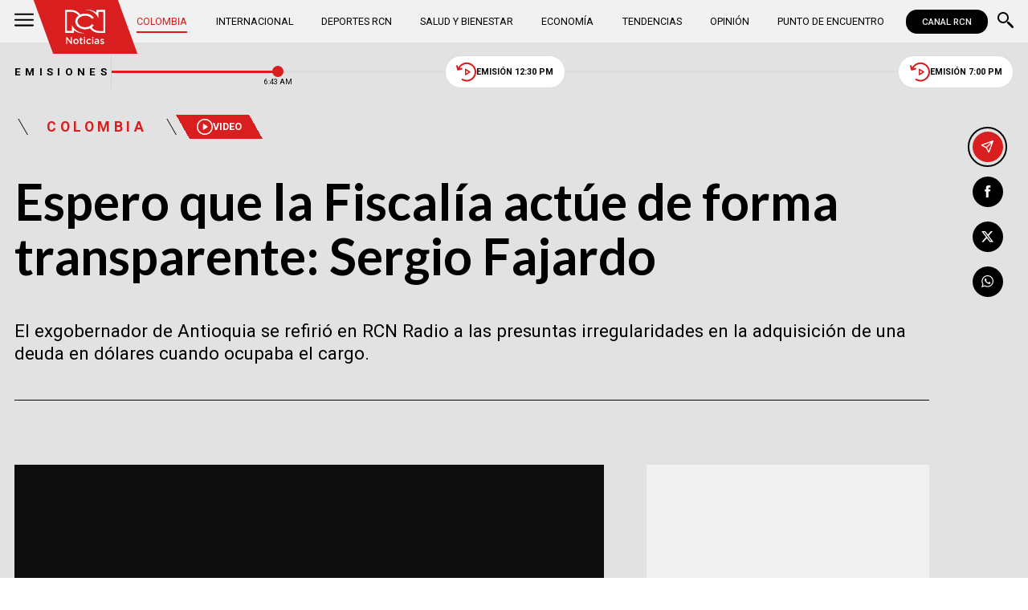

--- FILE ---
content_type: text/html; charset=utf-8
request_url: https://www.noticiasrcn.com/colombia/espero-que-la-fiscalia-actue-de-forma-transparente-sergio-fajardo-377880
body_size: 12285
content:
<!DOCTYPE html>
<html lang="es">
<head>
    <title>Espero que la Fiscal&#xED;a act&#xFA;e de forma transparente: Sergio Fajardo | Noticias RCN</title>
    <meta charset="utf-8" />
<meta http-equiv="x-ua-compatible" content="ie=edge">
<meta name="viewport" content="width=device-width, initial-scale=1.0">
<meta name="author" content="Noticias RCN" />
<meta name="version" content="3.0.13.0" />
	<meta name="description" content="El exgobernador de Antioquia se refiri&#xF3; en RCN Radio a las presuntas irregularidades en la adquisici&#xF3;n de una deuda en d&#xF3;lares cuando ocupaba el cargo." />
	<meta name="keywords" content="Sergio Fajardo, D&#xF3;lar, Fiscal&#xED;a General de la Naci&#xF3;n" />
	<meta name="news_keywords" content="Sergio Fajardo, D&#xF3;lar, Fiscal&#xED;a General de la Naci&#xF3;n" />
	<link href="https://www.noticiasrcn.com/colombia/espero-que-la-fiscalia-actue-de-forma-transparente-sergio-fajardo-377880" rel="canonical">

	<link rel="amphtml" href="https://amp.noticiasrcn.com/colombia/espero-que-la-fiscalia-actue-de-forma-transparente-sergio-fajardo-377880">
	<meta name="robots" content="index, follow, max-image-preview:large">

            <meta name="twitter:card" content="summary_large_image" />
            <meta name="twitter:site" content="@NoticiasRCN" />
            <meta name="twitter:creator" content="@NoticiasRCN" />
            <meta name="twitter:title" content="Espero que la Fiscal&#xED;a act&#xFA;e de forma transparente: Sergio Fajardo | Noticias RCN" />
            <meta name="twitter:description" content="El exgobernador de Antioquia se refiri&#xF3; en RCN Radio a las presuntas irregularidades en la adquisici&#xF3;n de una deuda en d&#xF3;lares cuando ocupaba el cargo." />
            <meta name="twitter:image" content="https://imagenes.noticiasrcn.com/ImgNoticias/nueva%20investigaci%C3%B3n%20Fajardo.jpg?w=1280" />

    <meta property="og:site_name" content="Noticias RCN">
    <meta property="og:title" content="Espero que la Fiscal&#xED;a act&#xFA;e de forma transparente: Sergio Fajardo | Noticias RCN" />
    <meta property="og:type" content="article" />
    <meta property="og:url" content="https://www.noticiasrcn.com/colombia/espero-que-la-fiscalia-actue-de-forma-transparente-sergio-fajardo-377880" />
    <meta property="og:image" content="https://imagenes.noticiasrcn.com/ImgNoticias/nueva%20investigaci%C3%B3n%20Fajardo.jpg?w=1280" />
    <meta property="og:image:type" content="image/jpeg" />
    <meta property="og:image:alt" content="Espero que la Fiscal&#xED;a act&#xFA;e de forma transparente: Sergio Fajardo | Noticias RCN" />
    <meta property=”og:image:width” content="1200" />
    <meta property=”og:image:height” content="675" />
    <meta property="og:description" content="El exgobernador de Antioquia se refiri&#xF3; en RCN Radio a las presuntas irregularidades en la adquisici&#xF3;n de una deuda en d&#xF3;lares cuando ocupaba el cargo." />
    <meta property="og:locale" content="es_CO" />
    <!--Whatsapp-->
    <meta property="og:image" content="https://imagenes.noticiasrcn.com/ImgNoticias/nueva%20investigaci%C3%B3n%20Fajardo.jpg?w=400&amp;r=1_1" />
    <meta property="og:image:type" content="image/jpeg" />
        <meta property="fb:pages" content="154413711236788" />

<link rel="apple-touch-icon" sizes="180x180" href="/__assets/favicon/apple-touch-icon.png">
<link rel="alternate icon" href="/__assets/favicon/favicon.ico" sizes="16x16">
<meta name="msapplication-config" content="/__assets/favicon/browserconfig.xml">
<meta name="msapplication-TileColor" content="#da532c">
<link rel="mask-icon" href="/__assets/favicon/safari-pinned-tab.svg" color="#0b4bbd">
<link rel="icon" type="image/svg+xml" href="/__assets/favicon/favicon.svg">
<meta name="theme-color" content="#ffffff">
    <meta property="article:published_time" content="04/05/2021 12:01:00 -05:00" />
    <meta property="article:modified_time" content="04/05/2021 21:14:09 -05:00" />
        <meta property="mrf:authors" content="cmsadmin@larepublica.com.co" />
        <meta property="mrf:tags" content="contentType:Video;tags:Sergio Fajardo;tags:Dólar;tags:Fiscalía General de la Nación" />
        <meta property="mrf:sections" content="Colombia">


	<script type="application/ld&#x2B;json">
		{"@id":"https://www.noticiasrcn.com/#publisher","name":"Noticias RCN","logo":{"url":"https://imagenes.noticiasrcn.com/img/nrcn-logo.png","width":320,"height":270,"@context":"http://schema.org","@type":"ImageObject"},"url":"https://www.noticiasrcn.com","sameAs":["https://twitter.com/NoticiasRCN","https://www.facebook.com/NoticiasRCN","https://www.youtube.com/channel/UCnr6pbeXJmkNQJ9PSYle7QQ","https://www.instagram.com/noticiasrcn"],"address":{"streetAddress":"Av. de las Américas #65-82","addressLocality":"Bogotá D.C","postalCode":"111611","addressRegion":"Bogotá D.C","addressCountry":"CO","@context":"http://schema.org","@type":"PostalAddress"},"@context":"http://schema.org","@type":"NewsMediaOrganization"}
	</script>
	<script type="application/ld&#x2B;json">
		{"itemListElement":[{"position":1,"name":"Colombia","item":"https://www.noticiasrcn.com/colombia","@context":"http://schema.org","@type":"ListItem"},{"position":2,"name":"Espero que la Fiscalía actúe de forma transparente: Sergio Fajardo","@context":"http://schema.org","@type":"ListItem"}],"@context":"http://schema.org","@type":"BreadcrumbList"}
	</script>
	<script type="application/ld&#x2B;json">
		{"headline":"Espero que la Fiscalía actúe de forma transparente: Sergio Fajardo","articleSection":"Colombia","datePublished":"2021-04-05T12:01:00-05:00","dateModified":"2021-04-05T21:14:09-05:00","description":"El exgobernador de Antioquia se refirió en RCN Radio a las presuntas irregularidades en la adquisición de una deuda en dólares cuando ocupaba el cargo.","publisher":{"@id":"https://www.noticiasrcn.com/#publisher"},"image":[{"url":"https://imagenes.noticiasrcn.com/ImgNoticias/nueva%20investigaci%C3%B3n%20Fajardo.jpg","width":1200,"height":675,"caption":"Foto: AFP","@context":"http://schema.org","@type":"ImageObject"},{"url":"https://imagenes.noticiasrcn.com/ImgNoticias/nueva%20investigaci%C3%B3n%20Fajardo.jpg?r=4_3","width":900,"height":675,"caption":"Foto: AFP","@context":"http://schema.org","@type":"ImageObject"},{"url":"https://imagenes.noticiasrcn.com/ImgNoticias/nueva%20investigaci%C3%B3n%20Fajardo.jpg?r=1_1","width":675,"height":675,"caption":"Foto: AFP","@context":"http://schema.org","@type":"ImageObject"}],"author":[{"@id":"https://www.noticiasrcn.com/#publisher","name":"Noticias RCN","logo":{"url":"https://imagenes.noticiasrcn.com/img/nrcn-logo.png","width":320,"height":270,"@context":"http://schema.org","@type":"ImageObject"},"url":"https://www.noticiasrcn.com","sameAs":["https://twitter.com/NoticiasRCN","https://www.facebook.com/NoticiasRCN","https://www.youtube.com/channel/UCnr6pbeXJmkNQJ9PSYle7QQ","https://www.instagram.com/noticiasrcn"],"address":{"streetAddress":"Av. de las Américas #65-82","addressLocality":"Bogotá D.C","postalCode":"111611","addressRegion":"Bogotá D.C","addressCountry":"CO","@context":"http://schema.org","@type":"PostalAddress"},"@context":"http://schema.org","@type":"NewsMediaOrganization"}],"wordCount":849,"url":"https://www.noticiasrcn.com/colombia/espero-que-la-fiscalia-actue-de-forma-transparente-sergio-fajardo-377880","mainEntityOfPage":"https://www.noticiasrcn.com/colombia/espero-que-la-fiscalia-actue-de-forma-transparente-sergio-fajardo-377880","speakable":{"xPath":["/html/head/title","/html/head/meta[@name='description']/@content"],"@context":"http://schema.org","@type":"SpeakableSpecification"},"@context":"http://schema.org","@type":"NewsArticle"}
	</script>
	<script type="application/ld&#x2B;json">
		{"description":"El exgobernador de Antioquia se refirió en RCN Radio a las presuntas irregularidades en la adquisición de una deuda en dólares cuando ocupaba el cargo.","name":"Espero que la Fiscalía actúe de forma transparente: Sergio Fajardo","thumbnailUrl":["https://imagenes.noticiasrcn.com/ImgNoticias/nueva%20investigaci%C3%B3n%20Fajardo.jpg"],"uploadDate":"2021-04-05T12:01:00-05:00","embedUrl":"https://geo.dailymotion.com/player.html?video=x80evn5&","@context":"http://schema.org","@type":"VideoObject"}
	</script>

            <script>
            dataLayer = [{
                'isMobile': false,
                'postId': '377880',
                'postDateTime': '2021-04-05 12:01:00',
            }];
        </script>
<!-- Google Tag Manager -->
<script>
    (function (w, d, s, l, i) {
        w[l] = w[l] || []; w[l].push({
            'gtm.start':
                new Date().getTime(), event: 'gtm.js'
        }); var f = d.getElementsByTagName(s)[0],
            j = d.createElement(s), dl = l != 'dataLayer' ? '&l=' + l : ''; j.async = true; j.src =
                'https://www.googletagmanager.com/gtm.js?id=' + i + dl; f.parentNode.insertBefore(j, f);
    })(window, document, 'script', 'dataLayer', 'GTM-5LFX3MS3');</script>
<!-- End Google Tag Manager -->

    <link rel="preconnect" href="https://fonts.googleapis.com">
    <link rel="preconnect" href="https://fonts.gstatic.com" crossorigin>
    <link href="https://fonts.googleapis.com/css2?family=Lato:ital,wght@0,400;0,700;1,400;1,700&family=Roboto+Serif:ital,opsz,wght@0,8..144,100..900;1,8..144,100..900&family=Roboto:ital,wght@0,400;0,500;0,700;1,400;1,500;1,700&display=swap" rel="stylesheet">
    
    
    
        <script type="text/javascript">
            window.trends = {
                'postId': '377880',
                'postDateTime': '2021-04-05 12:01:00',
            }
        </script>
    


    
            <noscript><link rel="stylesheet" href="/__assets/assets/v2.0.0/desktop-post-video-fMZAbGzK.css" /></noscript>
            <link rel="preload" href="/__assets/assets/v2.0.0/desktop-post-video-fMZAbGzK.css" as="style" />
    
</head>
<body>
    <!-- Google Tag Manager (noscript) -->
    <noscript>
        <iframe src="https://www.googletagmanager.com/ns.html?id=GTM-5LFX3MS3"
                height="0" width="0" style="display:none;visibility:hidden">
        </iframe>
    </noscript>
    <!-- End Google Tag Manager (noscript) -->
    <style id="loading-styles">
    .loading_screen {
        background: linear-gradient(to bottom, #f9f9f9 10%, #eeeff3 100%);
        left: 0;
        height: 100%;
        position: fixed;
        top: 0;
        width: 100%;
        z-index: 10000;
        display: flex;
        flex-direction: column;
        justify-content: center;
        align-items: center;
    }

        .loading_screen .icon-logo {
            height: 80px;
            width: auto;
            fill: #555;
        }

        .loader {
            width: 8px;
            height: 8px;
            border-radius: 50%;
            display: block;
            margin: 15px auto;
            position: relative;
            color: #555;
            box-sizing: border-box;
            animation: animloader 750ms linear infinite alternate;
        }

    @keyframes animloader {
        0% {
            box-shadow: -38px -12px, -14px 0, 14px 0, 38px 0;
        }

        33% {
            box-shadow: -38px 0px, -14px -12px, 14px 0, 38px 0;
        }

        66% {
            box-shadow: -38px 0px, -14px 0, 14px -12px, 38px 0;
        }

        100% {
            box-shadow: -38px 0, -14px 0, 14px 0, 38px -12px;
        }
    }

</style>
<style id="hide-principal">
    #principal-html {
        display: none;
    }
</style>

<div class="loading_screen">
    <svg class="icon-logo" width="1216" height="1024" viewBox="0 0 1216 1024" preserveAspectRatio="xMinYMin" aria-hidden="true" focusable="false"><use href="/ui/v2/icons.svg#icon-logo"></use></svg>
    <span class="loader"></span>
</div>
<script>
    var loadingRemoved = false;
    var cleanLoading = function () {
        if (!loadingRemoved) {
            loadingRemoved = true;
            document.getElementById('hide-principal').remove();
            document.getElementsByClassName('loading_screen')[0].remove();
        }
    }
</script>
    <div id="principal-html" class="p-vid">
        
        <header v-bind:class="{ scrolled: scrollPosition > 100 }" data-mrf-recirculation="Header">
    <div class="header">
        <div class="container">
            <button class="menu-icon" type="button" @click="openMenu" aria-label="Abrir Menú">
                <svg class="icon-menu" width="1024" height="1024" viewBox="0 0 1024 1024" preserveAspectRatio="xMinYMin" aria-hidden="true" focusable="false"><use href="/ui/v2/icons.svg#icon-menu"></use></svg>
            </button>

            <div class="side-menu" ref="sideMenuRef" v-bind:class="{ show: isMenuOpen }" data-mrf-recirculation="Menú Lateral">
    <div class="row">
        <a class="logo-inside" href="/" aria-label="Ir al inicio"><svg class="icon-logo" width="1216" height="1024" viewBox="0 0 1216 1024" preserveAspectRatio="xMinYMin" aria-hidden="true" focusable="false"><use href="/ui/v2/icons.svg#icon-logo"></use></svg></a>
        <button class="close" @click="closeMenu" aria-label="Cerrar Menú">
            <svg class="icon-close" width="1024" height="1024" viewBox="0 0 1024 1024" preserveAspectRatio="xMinYMin" aria-hidden="true" focusable="false"><use href="/ui/v2/icons.svg#icon-close"></use></svg>
        </button>
    </div>
    <nav class="menu">
        <collapse class="accordion c3" :collapsed="false" icon="arrowdown">
            <template v-slot:header>
                <div>Secciones</div>
            </template>
                <ul>
                            <li><a href="/colombia">Colombia</a></li>
                            <li><a href="/internacional">Internacional</a></li>
                            <li><a href="/salud-y-bienestar">Salud y Bienestar</a></li>
                            <li><a href="/opinion">Opini&#xF3;n</a></li>
                </ul>
                    <hr class="v">
                <ul>
                            <li><a href="/economia">Econom&#xED;a</a></li>
                            <li><a href="/tendencias">Tendencias</a></li>
                            <li><a href="/punto-de-encuentro">Punto de Encuentro</a></li>
                </ul>
                    <hr class="v">
                <ul>
                            <li><a href="/videos">Videos</a></li>
                            <li><a href="/emisiones">Emisiones</a></li>
                            <li><a href="/deportes">Deportes RCN</a></li>
                </ul>
        </collapse>
        <collapse class="accordion c2" :collapsed="false" icon="arrowdown">
            <template v-slot:header>
                <div>Punto de encuentro</div>
            </template>
                <ul>
                        <li><a href="/punto-de-encuentro/a-lo-que-vinimos">A lo que vinimos</a></li>
                        <li><a href="/punto-de-encuentro/encontremonos-en-las-regiones">Encontr&#xE9;monos en las regiones</a></li>
                        <li><a href="/punto-de-encuentro/informes-especiales">Informes especiales</a></li>
                        <li><a href="/punto-de-encuentro/la-entrevista-de-jose-manuel-acevedo">La entrevista de Jos&#xE9; Manuel Acevedo</a></li>
                        <li><a href="/punto-de-encuentro/los-datos-de-luza">Los datos de Luza</a></li>
                        <li><a href="/punto-de-encuentro/mujeres-que-inspiran">Mujeres que inspiran</a></li>
                        <li><a href="/punto-de-encuentro/retrato-hablado">Retrato Hablado</a></li>
                </ul>
                    <hr class="v">
                <ul>
                        <li><a href="/punto-de-encuentro/el-termometro">El term&#xF3;metro</a></li>
                        <li><a href="/punto-de-encuentro/hacia-el-corazon-de-la-tierra">Hacia el coraz&#xF3;n de la tierra</a></li>
                        <li><a href="/punto-de-encuentro/la-clave-economica">La Clave Econ&#xF3;mica</a></li>
                        <li><a href="/punto-de-encuentro/la-mesa-ancha">La Mesa Ancha</a></li>
                        <li><a href="/punto-de-encuentro/miercoles-de-salud">Mi&#xE9;rcoles de Salud</a></li>
                        <li><a href="/punto-de-encuentro/preciso-y-conciso">Preciso y conciso</a></li>
                        <li><a href="/punto-de-encuentro/tribuna-rcn">Tribuna RCN</a></li>
                </ul>
        </collapse>
        <collapse class="accordion c1" :collapsed="false" icon="arrowdown">
            <template v-slot:header>
                <div>Emisiones</div>
            </template>
            <menu-broadcasts></menu-broadcasts>
        </collapse>
            <div class="btn-container">
                <a href="https://www.whatsapp.com/channel/0029VZzgtsp8PgsABlHj6g3K" target="_blank" rel="nofollow" class="btn secondary">Suscribirse</a>
            </div>
    </nav>
        <ul class="social-networks">
                <li>
                    <a href="https://www.facebook.com/NoticiasRCN" target="_blank" rel="nofollow"><svg class="icon-facebook" width="1024" height="1024" viewBox="0 0 1024 1024" preserveAspectRatio="xMinYMin" aria-hidden="true" focusable="false"><use href="/ui/v2/icons.svg#icon-facebook"></use></svg></a>
                </li>
                <li>
                    <a href="https://twitter.com/NoticiasRCN" target="_blank" rel="nofollow"><svg class="icon-x" width="1024" height="1024" viewBox="0 0 1024 1024" preserveAspectRatio="xMinYMin" aria-hidden="true" focusable="false"><use href="/ui/v2/icons.svg#icon-x"></use></svg></a>
                </li>
                <li>
                    <a href="https://www.instagram.com/noticiasrcn/" target="_blank" rel="nofollow"><svg class="icon-instagram" width="1024" height="1024" viewBox="0 0 1024 1024" preserveAspectRatio="xMinYMin" aria-hidden="true" focusable="false"><use href="/ui/v2/icons.svg#icon-instagram"></use></svg></a>
                </li>
                <li>
                    <a href="https://www.youtube.com/c/NoticiasRCN/" target="_blank" rel="nofollow"><svg class="icon-youtube" width="1024" height="1024" viewBox="0 0 1024 1024" preserveAspectRatio="xMinYMin" aria-hidden="true" focusable="false"><use href="/ui/v2/icons.svg#icon-youtube"></use></svg></a>
                </li>
                <li>
                    <a href="https://www.whatsapp.com/channel/0029VZzgtsp8PgsABlHj6g3K" target="_blank" rel="nofollow">
                        <svg class="icon-whatsapp" width="1024" height="1024" viewBox="0 0 1024 1024" preserveAspectRatio="xMinYMin" aria-hidden="true" focusable="false"><use href="/ui/v2/icons.svg#icon-whatsapp"></use></svg>
                    </a>
                </li>
        </ul>
</div>
<div class="overlay" v-bind:class="{ show: isMenuOpen }"></div>

            <a class="logo" href="/" aria-label="Ir al inicio"><svg class="icon-logo" width="1216" height="1024" viewBox="0 0 1216 1024" preserveAspectRatio="xMinYMin" aria-hidden="true" focusable="false"><use href="/ui/v2/icons.svg#icon-logo"></use></svg></a>
            <nav class="categories">
                <ul>
                            <li><a class="active" href="/colombia">Colombia</a></li>
                            <li><a  href="/internacional">Internacional</a></li>
                            <li><a  href="/deportes">Deportes RCN</a></li>
                            <li><a  href="/salud-y-bienestar">Salud y Bienestar</a></li>
                            <li><a  href="/economia">Econom&#xED;a</a></li>
                            <li><a  href="/tendencias">Tendencias</a></li>
                            <li><a  href="/opinion">Opini&#xF3;n</a></li>
                            <li><a  href="/punto-de-encuentro">Punto de Encuentro</a></li>
                </ul>
            </nav>
            <div>
                <a href="https://www.canalrcn.com/co/noticias-rcn?utm_source=noticias&utm_medium=botonheader&utm_campaign=app" target="_blank" rel="nofollow" class="btn xs">
                    CANAL RCN
                </a>
            </div>
            <search-box></search-box>
        </div>
    </div>
    <header-broadcasts></header-broadcasts>
    <breaking-news></breaking-news>
</header>

        <main class="wrapper-main" v-bind:class="{bn: rcnStore.hasBreakingNews, scrolled: scrollPosition > 100}">
            

<article class="main-article-container post-video-container container" data-mrf-recirculation="Cuerpo Noticia">
        <div class="post-header">
        <div class="breadcrumb">
                <a href="/colombia" class="kicker">Colombia</a>
                <a href="/videos" class="tag"><svg class="icon-play" width="1024" height="1024" viewBox="0 0 1024 1024" preserveAspectRatio="xMinYMin" aria-hidden="true" focusable="false"><use href="/ui/v2/icons.svg#icon-play"></use></svg> Video</a>
        </div>
        <h1 class="title">Espero que la Fiscal&#xED;a act&#xFA;e de forma transparente: Sergio Fajardo</h1>
        <h2 class="lead">El exgobernador de Antioquia se refiri&#xF3; en RCN Radio a las presuntas irregularidades en la adquisici&#xF3;n de una deuda en d&#xF3;lares cuando ocupaba el cargo.</h2>
        <hr class="full">
    </div>

        <div class="article-container">
        <div class="standard-content">
            <div class="video-opening" v-bind:class="{ 'fixed': scrollPosition > 770 && videoActive }">
                <div id="toolbar" class="toolbar" :style="{left: leftWindow, top: topWindow}">
                    <button @click="videoActive = false" aria-label="Cerrar Video">
                        <svg class="icon-close" width="1024" height="1024" viewBox="0 0 1024 1024" preserveAspectRatio="xMinYMin" aria-hidden="true" focusable="false"><use href="/ui/v2/icons.svg#icon-close"></use></svg>
                    </button>
                </div>
                <div class="video-container" :style="{left: leftWindow, top: topVideoWindow }">
<span class="lazyload dailymotion-video" id="dm-AAMNDW" data-video-id="x80evn5" data-width="640" data-height="359"></span>                </div>
            </div>

            
	<div class="main-tag ">
			<div class="logo">
				<svg class="icon-logo" width="1216" height="1024" viewBox="0 0 1216 1024" preserveAspectRatio="xMinYMin" aria-hidden="true" focusable="false"><use href="/ui/v2/icons.svg#icon-logo"></use></svg>
				
    <img class="lazyload rounded"
         title="default_autor"
         data-src="https://imagenes.noticiasrcn.com/cms/2024/02/13112928/default_autor.jpg"
         src="data:image/svg+xml,%3Csvg xmlns='http://www.w3.org/2000/svg' viewBox='0 0 900 900'%3E%3C/svg%3E"
         height="900"
         width="900"
         aria-hidden="true"
         onerror="this.src='data:image/svg+xml,%3Csvg xmlns=\'http://www.w3.org/2000/svg\' viewBox=\'0 0 900 900\'%3E%3C/svg%3E'" />
    <noscript>
        <img loading="lazy"
             class="rounded"
             title="default_autor"
             src="https://imagenes.noticiasrcn.com/cms/2024/02/13112928/default_autor.jpg?w=480"
             height="900"
             width="900" />
    </noscript>

			</div>

		<div class="info">
					<p class="tag-title">Noticias RCN</p>

			<div class="date">
				<span>abril 05 de 2021</span>
				<hr class="v">
				<span>12:01 p.&#xA0;m.</span>
			</div>
		</div>
	
	</div>

            
	<a class="whatsapp-button" href="https://www.whatsapp.com/channel/0029VZzgtsp8PgsABlHj6g3K" target="_blank" rel="nofollow">
		<svg class="icon-whatsapp" width="1024" height="1024" viewBox="0 0 1024 1024" preserveAspectRatio="xMinYMin" aria-hidden="true" focusable="false"><use href="/ui/v2/icons.svg#icon-whatsapp"></use></svg> Unirse al canal de Whatsapp de Noticias RCN
	</a>



            <div class="content">
                <p><span><span><span><span><span>En entrevista con RCN Radio, el <strong>precandidato presidencial, exgobernador de Antioquia, y exalcalde de Medellín, <a href="/temas/sergio-fajardo" target="_blank">Sergio Fajardo Valderrama</a></strong>se refirió a la apertura de una investigación en su contra, recientemente anunciada por la Fiscalía General de la Nación, por supuestas irregularidades en la firma de un contrato de préstamo crediticio en dólares firmado hace ocho&nbsp;años. </span></span></span></span></span></p><p><span><span><span><span><span>El político explicó que, en su momento, la firma del mencionado contrato <strong>se buscó a través de Findeter</strong>, entidad del Estado, y con el objetivo de&nbsp;“</span></span>recomponer la deuda, para tener más holgura y ejecutar el plan de desarrollo”.</span></span></span></p><p><strong><span><span><span>En contexto:&nbsp;</span></span></span><a href="/nacional/fiscalia-imputara-cargos-a-exgobernador-de-antioquia-sergio-fajardo-377717" target="_blank">"Como siempre, listo para responder por mis actuaciones": Sergio Fajardo</a></strong></p><div class="ad-wrapper"><div id="gpt-ad-10"></div></div><p><span><span><span>Fajardo aseveró en diálogo con Yolanda Ruiz y su mesa de trabajo&nbsp;que,<strong> el crédito se tomó en dólares teniendo en cuenta la situación que vivía esa moneda</strong>, y la estabilidad que presentaba el comportamiento financiero, aduciendo además que se hizo según las proyecciones del marco fiscal de mediano plazo que, de acuerdo con lo dicho por el exgobernador, “es en las que basa el Gobierno la toma de decisiones hacia el futuro”. </span></span></span></p><p><span><span><span>Para el ahora investigado exfuncionario, “la discusión no es saber si estuvo o no bien hecho el crédito, es que el precio del dólar cambió.&nbsp;<strong>¿Quién podría haber analizado lo que iba a pasar con el precio del dólar?&nbsp;¿Quién tenía la capacidad para anticiparlo?</strong>”, diciendo a la vez que él obró de forma correcta y explicando que el préstamo se presumió dentro de los lineamientos del Gobierno, en tanto se realizó a través de una institución adscrita&nbsp;a este. </span></span></span></p><p><span><span><span>“Los procedimientos que se hicieron fueron los que correspondían, se procedió de manera correcta”, afirmó, diciendo que está dispuesto a responder ante las autoridades correspondientes&nbsp;y recordando que, en el pasado ya ha enfrentado otros señalamientos a los cuales ha puesto la cara conforme a los principios que han regido su actuar político.</span></span></span></p><p><strong><span><span><span>Lea además:&nbsp;</span></span></span><a href="/nacional/duque-ha-sido-incapaz-unir-colombia-fajardo-366034" target="_blank">Duque ha sido incapaz de unir a Colombia: Sergio Fajardo</a></strong></p><p><span><span><span>Ante las preguntas realizadas por miembros de la mesa liderada por Yolanda Ruiz, no descartó que otro de los exgobernadores de Antioquia, Luis Gutiérrez, esté tras el señalamiento.</span></span></span></p><p><span><span><span>“Este camino es muy duro, ya conozco mucho lo que existe turbio en la política y lo público, pero tengo la esperanza de que esto cambie”, sentenció al respecto Fajardo.&nbsp;</span></span></span><span><span><span>Además manifestó que hace esfuerzos para creer que este nuevo caso no hace parte de un plan de la Fiscalía para perjudicar su imagen pública. </span></span></span></p><p><span><span><span>“<strong>Yo quiero creer que el fiscal no está haciendo política, </strong>y me hago ese esfuerzo que no es fácil (…) Espero que esto no sea un espectáculo mediático para hacerme daño a mí”, complementó, afirmando que lamentablemente, los hechos irregulares que han rodeado a los órganos de control en los últimos años han sembrado mantos de duda que abonan una creciente incredulidad en el aparato estatal. </span></span></span></p><p><span><span><span>“Hay incredulidad en las instituciones, por eso cada vez que se actúa se pregunta ¿a quién está sirviendo, contra quién está?. &nbsp;Cuando los organismos de control responden a esto, es muestra de una sociedad deteriorada”. </span></span></span></p><p><span><span><span>“Espero que la Fiscalía General de la Nación proceda a hacer la imputación en un plazo razonable, lleve la acusación a la Corte Suprema de Justicia&nbsp;y que, en la Corte, que es dónde se va a definir cómo fue la actuación mía y de mi gobierno se dé respuesta final”, complementó el hoy precandidato presidencial, consciente de que los tiempos empleados en esta nueva investigación podrían o no torpedear su aspiración a la Casa de Nariño.</span></span></span></p><p><span><span><span>En la entrevista,&nbsp;también <strong>disipó las eventuales dudas frente a la actuación de algunos funcionarios de su administración </strong>departamental 2012 -2015, específicamente de María Eugenia Escobar, entonces secretaria de Hacienda. Algunas versiones indican que tendría interés frente a la firma del contrato de préstamo, en tanto tenía acciones con la entidad bancaria que lo otorgó.</span></span></span></p><p><strong><span><span><span>Vea aquí:<a href="/justicia/argumentos-a-favor-y-en-contra-de-preclusion-del-caso-contra-uribe-377850" target="_blank"></a></span></span></span><a href="/justicia/argumentos-a-favor-y-en-contra-de-preclusion-del-caso-contra-uribe-377850" target="_blank">¿Por qué debería o no precluir el caso contra Álvaro Uribe?</a></strong></p><p><span><span><span>Fajardo deslegitima esta versión, explicando que su entonces secretaria de Hacienda; al momento de asumir como funcionaria reportó que tenía acciones en el Helm Bank&nbsp;y que el préstamo que se gestionó con Fideter se pactó con el Banco Corpbanca. Indicó que el hecho de que un año después esta entidad comprara el Helm Bank no podría usarse como argumento, pues al momento de consignar el acuerdo, “eran dos instituciones distintas”.</span></span></span></p><p><span><span><span>Sergio Fajardo también arremetió contra el exfiscal Néstor Humberto Martínez, a propósito de una reciente columna de opinión&nbsp;titulada “Fajardo es incompetente”. </span></span></span></p><p><span><span><span>El aspirante presidencial afirmó que “<strong>Néstor Humberto Martínez es un ejemplo de las cosas que tienen y van a cambiar en nuestro país</strong>, <strong>es una expresión del mundo sórdido y turbio </strong>donde se hacen ‘cosas’”, recordando que fue el responsable de haber nombrado como fiscal anticorrupción a Luis Guillermo Moreno; capturado por corrupto, señalando que esa clase de actuaciones son las que contribuyen a que se mine la confianza en las instituciones. </span></span></span></p><p><span><span><span>“Martínez era fiscal en 2019, esto ocurrió en 2013, me hubiera podido hacer la imputación”, señaló Fajardo. </span></span></span></p><p><strong><span><span><span>Le puede interesar:&nbsp;</span></span></span><a href="/economia/por-que-continua-la-subida-del-precio-del-dolar-en-colombia-377703" target="_blank">Las razones por las que continúa la subida del dólar en Colombia</a></strong></p><p><a href="https://news.google.com/publications/CAAqBwgKMJ3FgQsw5qb9Ag?hl=es-419&amp;gl=CO&amp;ceid=CO%3Aes-419" target="_blank"></a></p><p><strong>NoticiasRCN.com</strong></p>
            </div>
            
	<div class="tags-container">
		<svg class="icon-tag" width="1024" height="1024" viewBox="0 0 1024 1024" preserveAspectRatio="xMinYMin" aria-hidden="true" focusable="false"><use href="/ui/v2/icons.svg#icon-tag"></use></svg>
		<ul class="tags">
				<li>
					<a href="/temas/sergio-fajardo">Sergio Fajardo</a>
				</li>
				<li>
					<a href="/temas/dolar">D&#xF3;lar</a>
				</li>
				<li>
					<a href="/temas/fiscalia-general-de-la-nacion">Fiscal&#xED;a General de la Naci&#xF3;n</a>
				</li>
		</ul>
	</div>

            
	<a class="whatsapp-button" href="https://www.whatsapp.com/channel/0029VZzgtsp8PgsABlHj6g3K" target="_blank" rel="nofollow">
		<svg class="icon-whatsapp" width="1024" height="1024" viewBox="0 0 1024 1024" preserveAspectRatio="xMinYMin" aria-hidden="true" focusable="false"><use href="/ui/v2/icons.svg#icon-whatsapp"></use></svg> Unirse al canal de Whatsapp de Noticias RCN
	</a>



            	<a class="google-button" href="https://news.google.com/publications/CAAqBwgKMJ3FgQsw5qb9Ag" target="_blank" rel="nofollow">
		<img class="lazyload"
			 width="27"
			 height="27"
			 src="data:image/svg+xml,%3Csvg xmlns='http://www.w3.org/2000/svg' viewBox='0 0 25 25'%3E%3C/svg%3E"
			 data-src="/__assets/images/googlenews.svg"
			 alt="Google News" />
		Síguenos en Google News
	</a>

        </div>
        <div class="sidebar">
            <div id="gpt-ad-24" class="ad rectangle"></div>
            <trends2></trends2>
            <div id="gpt-ad-25" class="ad rectangle"></div>
        </div>
    </div>

    
	<ul class="share">
		<li class="send">
			<post-percentage></post-percentage>
			<span>
				<svg class="icon-send" width="1024" height="1024" viewBox="0 0 1024 1024" preserveAspectRatio="xMinYMin" aria-hidden="true" focusable="false"><use href="/ui/v2/icons.svg#icon-send"></use></svg>
			</span>
		</li>
		<li>
			<a href="https://www.facebook.com/share.php?display=page&amp;u=https%3A%2F%2Fwww.noticiasrcn.com%2Fcolombia%2Fespero-que-la-fiscalia-actue-de-forma-transparente-sergio-fajardo-377880" target="_blank" rel="noopener" aria-label="Compartir en Facebook">
				<svg class="icon-facebook" width="1024" height="1024" viewBox="0 0 1024 1024" preserveAspectRatio="xMinYMin" aria-hidden="true" focusable="false"><use href="/ui/v2/icons.svg#icon-facebook"></use></svg>
			</a>
		</li>
		<li>
			<a href="https://twitter.com/intent/tweet?text=Espero&#x2B;que&#x2B;la&#x2B;Fiscal%C3%ADa&#x2B;act%C3%BAe&#x2B;de&#x2B;forma&#x2B;transparente%3A&#x2B;Sergio&#x2B;Fajardo&amp;url=https%3A%2F%2Fwww.noticiasrcn.com%2Fcolombia%2Fespero-que-la-fiscalia-actue-de-forma-transparente-sergio-fajardo-377880&amp;via=NoticiasRCN" target="_blank" rel="noopener" aria-label="Compartir en X">
				<svg class="icon-x" width="1024" height="1024" viewBox="0 0 1024 1024" preserveAspectRatio="xMinYMin" aria-hidden="true" focusable="false"><use href="/ui/v2/icons.svg#icon-x"></use></svg>
			</a>
		</li>
		<li>
			<a href="https://wa.me/?text=Art%C3%ADculo&#x2B;Espero&#x2B;que&#x2B;la&#x2B;Fiscal%C3%ADa&#x2B;act%C3%BAe&#x2B;de&#x2B;forma&#x2B;transparente%3A&#x2B;Sergio&#x2B;Fajardo&#x2B;-&#x2B;https%3A%2F%2Fwww.noticiasrcn.com%2Fcolombia%2Fespero-que-la-fiscalia-actue-de-forma-transparente-sergio-fajardo-377880" target="_blank" rel="noopener" aria-label="Compartir en Whatsapp">
				<svg class="icon-whatsapp" width="1024" height="1024" viewBox="0 0 1024 1024" preserveAspectRatio="xMinYMin" aria-hidden="true" focusable="false"><use href="/ui/v2/icons.svg#icon-whatsapp"></use></svg>
			</a>
		</li>
		<share-button title="Espero que la Fiscal&#xED;a act&#xFA;e de forma transparente: Sergio Fajardo" url="https://www.noticiasrcn.com/colombia/espero-que-la-fiscalia-actue-de-forma-transparente-sergio-fajardo-377880"></share-button>
	</ul>

</article>


    <section class="container interests" data-mrf-recirculation="Te Puede Interesar">
        <div class="section-title">
            <h2>Te puede interesar</h2>
        </div>
	<div class="post-v">
		<a class="img-a" href="/colombia/de-esto-quiere-hablar-petro-con-trump-en-su-reunion-del-3-de-febrero-en-la-casa-blanca-983734">
			
    <img class="lazyload"
         alt="Foto: AFP"
         title="Reuni&#xF3;n-Petro-Trump"
         data-src="https://imagenes.noticiasrcn.com/cms/2026/01/23204402/1080-65_11zon.webp"
         src="data:image/svg+xml,%3Csvg xmlns='http://www.w3.org/2000/svg' viewBox='0 0 1920 1080'%3E%3C/svg%3E"
         height="1080"
         width="1920" 
         aria-hidden="true"
         onerror="this.src='data:image/svg+xml,%3Csvg xmlns=\'http://www.w3.org/2000/svg\' viewBox=\'0 0 1920 1080\'%3E%3C/svg%3E'" />
    <noscript>
        <img loading="lazy"
             alt="Foto: AFP"
             title="Reuni&#xF3;n-Petro-Trump"
             src="https://imagenes.noticiasrcn.com/cms/2026/01/23204402/1080-65_11zon.webp?w=480"
             height="1080"
             width="1920" />
    </noscript>

			<svg class="icon-play" width="1024" height="1024" viewBox="0 0 1024 1024" preserveAspectRatio="xMinYMin" aria-hidden="true" focusable="false"><use href="/ui/v2/icons.svg#icon-play"></use></svg>
		</a>
		<a href="/temas/donald-trump" class="kicker">Donald Trump</a>
		<h3 class="title">
			<a href="/colombia/de-esto-quiere-hablar-petro-con-trump-en-su-reunion-del-3-de-febrero-en-la-casa-blanca-983734">De esto quiere hablar Petro con Trump en su reuni&#xF3;n del 3 de febrero en la Casa Blanca</a>
		</h3>
		<div class="time">
			<svg class="icon-clock" width="1024" height="1024" viewBox="0 0 1024 1024" preserveAspectRatio="xMinYMin" aria-hidden="true" focusable="false"><use href="/ui/v2/icons.svg#icon-clock"></use></svg>
			<post-time :created="1769222465000"></post-time>
		</div>
	</div>
	<div class="post-v">
		<a class="img-a" href="/colombia/advierten-riesgos-electorales-en-consulados-y-crece-la-polemica-por-decisiones-desde-brasil-983750">
			
    <img class="lazyload"
         alt="Canciller&#xED;a."
         title="cancilleria (1)"
         data-src="https://imagenes.noticiasrcn.com/cms/2025/10/23065519/cancilleria-1.webp"
         src="data:image/svg+xml,%3Csvg xmlns='http://www.w3.org/2000/svg' viewBox='0 0 1920 1080'%3E%3C/svg%3E"
         height="1080"
         width="1920" 
         aria-hidden="true"
         onerror="this.src='data:image/svg+xml,%3Csvg xmlns=\'http://www.w3.org/2000/svg\' viewBox=\'0 0 1920 1080\'%3E%3C/svg%3E'" />
    <noscript>
        <img loading="lazy"
             alt="Canciller&#xED;a."
             title="cancilleria (1)"
             src="https://imagenes.noticiasrcn.com/cms/2025/10/23065519/cancilleria-1.webp?w=480"
             height="1080"
             width="1920" />
    </noscript>

			<svg class="icon-play" width="1024" height="1024" viewBox="0 0 1024 1024" preserveAspectRatio="xMinYMin" aria-hidden="true" focusable="false"><use href="/ui/v2/icons.svg#icon-play"></use></svg>
		</a>
		<a href="/temas/cancilleria" class="kicker">Canciller&#xED;a</a>
		<h3 class="title">
			<a href="/colombia/advierten-riesgos-electorales-en-consulados-y-crece-la-polemica-por-decisiones-desde-brasil-983750">&#xBF;Qu&#xE9; est&#xE1; pasando en el servicio consular de Colombia y por qu&#xE9; alertan riesgos electorales?</a>
		</h3>
		<div class="time">
			<svg class="icon-clock" width="1024" height="1024" viewBox="0 0 1024 1024" preserveAspectRatio="xMinYMin" aria-hidden="true" focusable="false"><use href="/ui/v2/icons.svg#icon-clock"></use></svg>
			<post-time :created="1769222413000"></post-time>
		</div>
	</div>
	<div class="post-v">
		<a class="img-a" href="/colombia/como-funcionan-los-equipos-de-buzos-antinarcoticos-983745">
			
    <img class="lazyload"
         alt="Buzos antinarc&#xF3;ticos"
         title="Buzos antinarc&#xF3;ticos"
         data-src="https://imagenes.noticiasrcn.com/cms/2026/01/23205513/Buzos-antinarcoticos.webp"
         src="data:image/svg+xml,%3Csvg xmlns='http://www.w3.org/2000/svg' viewBox='0 0 1920 1080'%3E%3C/svg%3E"
         height="1080"
         width="1920" 
         aria-hidden="true"
         onerror="this.src='data:image/svg+xml,%3Csvg xmlns=\'http://www.w3.org/2000/svg\' viewBox=\'0 0 1920 1080\'%3E%3C/svg%3E'" />
    <noscript>
        <img loading="lazy"
             alt="Buzos antinarc&#xF3;ticos"
             title="Buzos antinarc&#xF3;ticos"
             src="https://imagenes.noticiasrcn.com/cms/2026/01/23205513/Buzos-antinarcoticos.webp?w=480"
             height="1080"
             width="1920" />
    </noscript>

			<svg class="icon-play" width="1024" height="1024" viewBox="0 0 1024 1024" preserveAspectRatio="xMinYMin" aria-hidden="true" focusable="false"><use href="/ui/v2/icons.svg#icon-play"></use></svg>
		</a>
		<a href="/temas/armada-nacional" class="kicker">Armada Nacional</a>
		<h3 class="title">
			<a href="/colombia/como-funcionan-los-equipos-de-buzos-antinarcoticos-983745">&#xBF;C&#xF3;mo operan los buzos antinarc&#xF3;ticos de la Armada que rastrean coca&#xED;na bajo el agua?</a>
		</h3>
		<div class="time">
			<svg class="icon-clock" width="1024" height="1024" viewBox="0 0 1024 1024" preserveAspectRatio="xMinYMin" aria-hidden="true" focusable="false"><use href="/ui/v2/icons.svg#icon-clock"></use></svg>
			<post-time :created="1769220681000"></post-time>
		</div>
	</div>
    </section>

<div class="container mgid-container lazyload" data-mgid="https://jsc.mgid.com/site/122511.js">
    <div data-type="_mgwidget" data-widget-id="1263650"></div>
</div>
<div id="gpt-ad-21" class="ad banner"></div>
<video-module :id="377880"></video-module>
<div id="gpt-ad-22" class="ad banner"></div>

    <section class="container other-news" data-mrf-recirculation="Otras Noticias">
        <div class="section-title">
            <h2>Otras Noticias</h2>
        </div>
	<div class="post-v">
		<a class="img-a" href="/economia/resultado-loteria-medellin-hoy-viernes-23-de-enero-2026-983728">
			
    <img class="lazyload"
         alt="Resultado Loter&#xED;a de Medell&#xED;n hoy viernes 23 de enero de 2026: &#xFA;ltimo sorteo"
         title="resultado-loteria-medellin-hoy-viernes-23-de-enero-2026"
         data-src="https://imagenes.noticiasrcn.com/cms/2025/03/21173912/loteria-de-medellin.webp"
         src="data:image/svg+xml,%3Csvg xmlns='http://www.w3.org/2000/svg' viewBox='0 0 1920 1080'%3E%3C/svg%3E"
         height="1080"
         width="1920" 
         aria-hidden="true"
         onerror="this.src='data:image/svg+xml,%3Csvg xmlns=\'http://www.w3.org/2000/svg\' viewBox=\'0 0 1920 1080\'%3E%3C/svg%3E'" />
    <noscript>
        <img loading="lazy"
             alt="Resultado Loter&#xED;a de Medell&#xED;n hoy viernes 23 de enero de 2026: &#xFA;ltimo sorteo"
             title="resultado-loteria-medellin-hoy-viernes-23-de-enero-2026"
             src="https://imagenes.noticiasrcn.com/cms/2025/03/21173912/loteria-de-medellin.webp?w=480"
             height="1080"
             width="1920" />
    </noscript>

			
		</a>
		<a href="/temas/resultados-loteria" class="kicker">Resultados loter&#xED;a</a>
		<h3 class="title">
			<a href="/economia/resultado-loteria-medellin-hoy-viernes-23-de-enero-2026-983728">Resultado Loter&#xED;a de Medell&#xED;n hoy viernes 23 de enero de 2026: &#xFA;ltimo sorteo</a>
		</h3>
			<p class="lead">Conozca el resultado del &#xFA;ltimo sorteo de la Loter&#xED;a de Medell&#xED;n de este viernes 23 de enero de 2026 y verifique si su n&#xFA;mero fue el ganador.</p>
		<div class="time">
			<svg class="icon-clock" width="1024" height="1024" viewBox="0 0 1024 1024" preserveAspectRatio="xMinYMin" aria-hidden="true" focusable="false"><use href="/ui/v2/icons.svg#icon-clock"></use></svg>
			<post-time :created="1769227210000"></post-time>
		</div>
	</div>
	<div class="post-v">
		<a class="img-a" href="/internacional/estos-son-los-avances-de-la-primera-sesion-de-negociaciones-entre-rusia-y-ucrania-en-los-emiratos-arabes-983763">
			
    <img class="lazyload"
         alt="Foto: AFP"
         title="Rusia-Ucrania-Estados-Unidos-Conversaciones"
         data-src="https://imagenes.noticiasrcn.com/cms/2026/01/23220053/1080-67_11zon.webp"
         src="data:image/svg+xml,%3Csvg xmlns='http://www.w3.org/2000/svg' viewBox='0 0 1920 1080'%3E%3C/svg%3E"
         height="1080"
         width="1920" 
         aria-hidden="true"
         onerror="this.src='data:image/svg+xml,%3Csvg xmlns=\'http://www.w3.org/2000/svg\' viewBox=\'0 0 1920 1080\'%3E%3C/svg%3E'" />
    <noscript>
        <img loading="lazy"
             alt="Foto: AFP"
             title="Rusia-Ucrania-Estados-Unidos-Conversaciones"
             src="https://imagenes.noticiasrcn.com/cms/2026/01/23220053/1080-67_11zon.webp?w=480"
             height="1080"
             width="1920" />
    </noscript>

			
		</a>
		<a href="/temas/ucrania" class="kicker">Ucrania</a>
		<h3 class="title">
			<a href="/internacional/estos-son-los-avances-de-la-primera-sesion-de-negociaciones-entre-rusia-y-ucrania-en-los-emiratos-arabes-983763">Estos son los avances de la primera sesi&#xF3;n de negociaciones entre Rusia y Ucrania en los Emiratos &#xC1;rabes</a>
		</h3>
			<p class="lead">Rusia insiste en que las tropas ucranianas deben abandonar el este del pa&#xED;s para avanzar en las negociaciones.</p>
		<div class="time">
			<svg class="icon-clock" width="1024" height="1024" viewBox="0 0 1024 1024" preserveAspectRatio="xMinYMin" aria-hidden="true" focusable="false"><use href="/ui/v2/icons.svg#icon-clock"></use></svg>
			<post-time :created="1769223685000"></post-time>
		</div>
	</div>
        <hr class="v">
	<div class="post-v small">
		<div class="kicker-container">
			<a href="/temas/liga-betplay" class="kicker">Liga BetPlay</a>
			
		</div>
		<h3 class="title">
			<a href="/deportes/internacional-de-bogota-gana-su-primer-partido-y-le-mete-presion-a-deportivo-cali-en-el-descenso-983735">Internacional de Bogot&#xE1; gana su primer partido y le mete presi&#xF3;n a Deportivo Cali en el descenso</a>
		</h3>
		<div class="time">
			<svg class="icon-clock" width="1024" height="1024" viewBox="0 0 1024 1024" preserveAspectRatio="xMinYMin" aria-hidden="true" focusable="false"><use href="/ui/v2/icons.svg#icon-clock"></use></svg>
			<post-time :created="1769221111000"></post-time>
		</div>
	</div>
	<div class="post-v small">
		<div class="kicker-container">
			<a href="/temas/artistas" class="kicker">Artistas</a>
			
		</div>
		<h3 class="title">
			<a href="/tendencias/blessd-rompe-el-silencio-y-habla-por-primera-vez-sobre-samantha-correa-mencionada-en-tiradera-de-pirlo-983714">Blessd rompe el silencio y habla por primera vez sobre Samantha Correa, mencionada en &#x27;tiradera&#x27; de Pirlo</a>
		</h3>
		<div class="time">
			<svg class="icon-clock" width="1024" height="1024" viewBox="0 0 1024 1024" preserveAspectRatio="xMinYMin" aria-hidden="true" focusable="false"><use href="/ui/v2/icons.svg#icon-clock"></use></svg>
			<post-time :created="1769217276000"></post-time>
		</div>
	</div>
	<div class="post-v small">
		<div class="kicker-container">
			<a href="/temas/eps" class="kicker">EPS</a>
			
		</div>
		<h3 class="title">
			<a href="/salud-y-bienestar/supersalud-se-pronuncia-tras-preocupantes-cifras-mostradas-por-la-contraloria-983692">Supersalud se pronuncia tras preocupantes cifras mostradas por la Contralor&#xED;a</a>
		</h3>
		<div class="time">
			<svg class="icon-clock" width="1024" height="1024" viewBox="0 0 1024 1024" preserveAspectRatio="xMinYMin" aria-hidden="true" focusable="false"><use href="/ui/v2/icons.svg#icon-clock"></use></svg>
			<post-time :created="1769213351000"></post-time>
		</div>
	</div>
    </section>

<div id="gpt-ad-23" class="ad banner"></div>

        </main>
        
	<footer data-mrf-recirculation="Footer">
		<div class="container">
			<div class="company">
				<svg class="icon-logo" width="1216" height="1024" viewBox="0 0 1216 1024" preserveAspectRatio="xMinYMin" aria-hidden="true" focusable="false"><use href="/ui/v2/icons.svg#icon-logo"></use></svg>
					<ul class="social-networks">
							<li>
								<a href="https://www.facebook.com/NoticiasRCN" target="_blank" rel="nofollow"><svg class="icon-facebook" width="1024" height="1024" viewBox="0 0 1024 1024" preserveAspectRatio="xMinYMin" aria-hidden="true" focusable="false"><use href="/ui/v2/icons.svg#icon-facebook"></use></svg></a>
							</li>
							<li>
								<a href="https://twitter.com/NoticiasRCN" target="_blank" rel="nofollow"><svg class="icon-x" width="1024" height="1024" viewBox="0 0 1024 1024" preserveAspectRatio="xMinYMin" aria-hidden="true" focusable="false"><use href="/ui/v2/icons.svg#icon-x"></use></svg></a>
							</li>
							<li>
								<a href="https://www.instagram.com/noticiasrcn/" target="_blank" rel="nofollow"><svg class="icon-instagram" width="1024" height="1024" viewBox="0 0 1024 1024" preserveAspectRatio="xMinYMin" aria-hidden="true" focusable="false"><use href="/ui/v2/icons.svg#icon-instagram"></use></svg></a>
							</li>
							<li>
								<a href="https://www.youtube.com/c/NoticiasRCN/" target="_blank" rel="nofollow"><svg class="icon-youtube" width="1024" height="1024" viewBox="0 0 1024 1024" preserveAspectRatio="xMinYMin" aria-hidden="true" focusable="false"><use href="/ui/v2/icons.svg#icon-youtube"></use></svg></a>
							</li>
					</ul>
			</div>
				<div class="corporate underline">
					<div class="footer-title">Corporativo</div>
					<ul>
							<li><a href="https://www.responsabilidadsocialcanalrcn.com/" target="_blank" rel="nofollow">Responsabilidad social</a></li>
							<li><a href="https://documentos.canalrcn.com/varios/memorando-cronograma-cierre%202023_V5.pdf" target="_blank" rel="nofollow">Facturaci&#xF3;n electr&#xF3;nica</a></li>
							<li><a href="https://corporativocanalrcn.com/atencion-al-televidente/" target="_blank" rel="nofollow">Atenci&#xF3;n al televidente</a></li>
							<li><a href="https://www.responsabilidadsocialcanalrcn.com/" target="_blank" rel="nofollow">Informe de sostenibilidad</a></li>
							<li><a href="https://media.canalrcn.com/politicas/CodigoAutoregulacion.pdf" target="_blank" rel="nofollow">C&#xF3;digo de regulaci&#xF3;n</a></li>
							<li><a href="https://www.rcnventasinternacionales.com/es/home/" target="_blank" rel="nofollow">Ventas internacionales</a></li>
							<li><a href="https://login.microsoftonline.com/login.srf?bk=1402443929" target="_blank" rel="nofollow">Correo empresarial</a></li>
							<li><a href="https://corporativocanalrcn.com/linea-etica/" target="_blank" rel="nofollow">Linea &#xE9;tica</a></li>
							<li><a href="https://www.prensacanalrcn.com" target="_blank" rel="nofollow">Prensa rcn</a></li>
							<li><a href="https://corporativocanalrcn.com/oba/" target="_blank" rel="nofollow">OBA</a></li>
							<li><a href="https://corporativocanalrcn.com/atencion-al-inversionista/" target="_blank" rel="nofollow">Atenci&#xF3;n al inversionista</a></li>
					</ul>
				</div>
				<hr class="v">
				<div class="allies underline">
					<div class="footer-title">Medios Aliados</div>
						<ul>
								<li><a href="https://www.ntn24.com/" target="_blank" rel="nofollow">NTN24</a></li>
								<li><a href="https://www.rcntotal.com/" target="_blank" rel="nofollow">RCN Total</a></li>
								<li><a href="https://www.rcnradio.com/" target="_blank" rel="nofollow">RCN RADIO</a></li>
								<li><a href="https://www.lafm.com.co/" target="_blank" rel="nofollow">LA F.M.</a></li>
								<li><a href="https://www.deportesrcn.com/" target="_blank" rel="nofollow">Deportes RCN</a></li>
								<li><a href="https://www.lamega.com.co/" target="_blank" rel="nofollow">LA MEGA</a></li>
						</ul>
						<ul>
								<li><a href="https://www.tdtparatodos.tv/" target="_blank" rel="nofollow">TDT</a></li>
						</ul>
						<ul>
								<li><a href="https://www.larepublica.co/" target="_blank" rel="nofollow">LA REP&#xDA;BLICA</a></li>
								<li><a href="https://www.asuntoslegales.com.co/" target="_blank" rel="nofollow">ASUNTOS LEGALES</a></li>
								<li><a href="https://www.agronegocios.co/" target="_blank" rel="nofollow">AGRONEGOCIOS</a></li>
						</ul>
				</div>
				<div class="portals underline">
					<div class="footer-title">Nuestros portales</div>
					<ul>
							<li><a href="https://www.canalrcn.com/" target="_blank" rel="nofollow">CANAL RCN</a></li>
							<li><a href="https://www.zona-interactiva.canalrcn.com/" target="_blank" rel="nofollow">ZONA INTERACTIVA</a></li>
							<li><a href="https://www.superlike.com/" target="_blank" rel="nofollow">SUPERLIKE</a></li>
							<li><a href="https://www.marketrcn.com/" target="_blank" rel="nofollow">MARKET RCN</a></li>
					</ul>
				</div>
				<hr>

			<div class="legal underline">
				<ul>
					<li><strong>Un producto de RCN TELEVISIÓN 2026</strong></li>
					<li><a target="_blank" rel="nofollow" href="https://www.noticiasrcn.com/politica-de-privacidad">Política de Datos Personales</a></li>
					<li><a target="_blank" rel="nofollow" href="https://www.noticiasrcn.com/politica-de-cookies">Política de Cookies</a></li>
					<li><a target="_blank" rel="nofollow" href="https://www.noticiasrcn.com/terminos-y-condiciones">Términos y Condiciones</a></li>
				</ul>
					<ul>
							<li>
								<a target="_blank" rel="nofollow" href="https://www.asomedios.com/" class="asomedios">
									<img height="30"
										 width="32"
										 class="lazyload"
										 src="data:image/svg+xml,%3Csvg xmlns='http://www.w3.org/2000/svg' viewBox='0 0 32 30'%3E%3C/svg%3E"
										 data-src="/__assets/images/asomedios.svg"
										 alt="Asomedios" />
								</a>
							</li>
							<li>
								<a target="_blank" rel="nofollow" href="https://www.iabcolombia.com/" class="iab">
									<img height="30"
										 width="95"
										 class="lazyload"
										 src="data:image/svg+xml,%3Csvg xmlns='http://www.w3.org/2000/svg' viewBox='0 0 95 30'%3E%3C/svg%3E"
										 data-src="/__assets/images/iab.svg"
										 alt="IAB Colombia" />
								</a>
							</li>
					</ul>
			</div>
		</div>
	</footer>
	<cookies-banner cookies-policy-url="https://www.noticiasrcn.com/politica-de-cookies" disclaimer-url="https://www.noticiasrcn.com/terminos-y-condiciones"></cookies-banner>

    </div>

   
    <div id="gpt-ad-28" class="ad intersticial"></div>
    <div id="gpt-ad-29" class="ad anchor"></div>

    
    
    
    
    
            <link rel="stylesheet" href="/__assets/assets/v2.0.0/desktop-post-video-fMZAbGzK.css" media="none" onload="media = 'all';cleanLoading()">
            <script type="module" src="/__assets/assets/v2.0.0/desktop-post-video-OnpB6N4W.js"></script>
    

        <script>
            var adTargeting = {"RCNTV_ID":["377880"],"RCNTV_Name":["colombia"],"RCNTV_FORMAT":["video"]};
            var ads = {"gpt-ad-21":{"name":"/205320464/RCNTV/NOTICIAS_RCN/INTERNAS/RCNTV_NOTICIAS_RCN_INTERNAS_D_BARRA_COMPUESTA","sizes":[[728,90],[970,90],[990,90]],"collapse":false,"outOfPage":false},"gpt-ad-10":{"name":"/205320464/RCNTV/NOTICIAS_RCN/INTERNAS/RCNTV_NOTICIAS_RCN_INTERNAS_D_INREAD","sizes":[[300,250],[300,300],[320,480],[336,280],[336,336]],"collapse":false,"outOfPage":false},"gpt-ad-22":{"name":"/205320464/RCNTV/NOTICIAS_RCN/INTERNAS/RCNTV_NOTICIAS_RCN_INTERNAS_D_BARRA_COMPUESTA_2","sizes":[[728,90],[970,90],[990,90]],"collapse":false,"outOfPage":false},"gpt-ad-23":{"name":"/205320464/RCNTV/NOTICIAS_RCN/INTERNAS/RCNTV_NOTICIAS_RCN_INTERNAS_D_BARRA_HEADER","sizes":[[728,90],[970,90],[990,90]],"collapse":false,"outOfPage":false},"gpt-ad-24":{"name":"/205320464/RCNTV/NOTICIAS_RCN/INTERNAS/RCNTV_NOTICIAS_RCN_INTERNAS_D_RP_1_COMPUESTO","sizes":[[300,250],[320,480],[300,600],[336,280],[336,336]],"collapse":false,"outOfPage":false},"gpt-ad-25":{"name":"/205320464/RCNTV/NOTICIAS_RCN/INTERNAS/RCNTV_NOTICIAS_RCN_INTERNAS_D_RP_2_SIMPLE","sizes":[[300,250],[340,480],[336,280],[336,336]],"collapse":false,"outOfPage":false},"gpt-ad-27":{"name":"/205320464/RCNTV/NOTICIAS_RCN/INTERNAS/RCNTV_NOTICIAS_RCN_INTERNAS_D_PREGUNTA_DIA","sizes":[[1,1]],"collapse":false,"outOfPage":true},"gpt-ad-28":{"name":"/205320464/RCNTV/NOTICIAS_RCN/INTERNAS/RCNTV_NOTICIAS_RCN_INTERNAS_D_INTERSTICIAL_WEB","sizes":[[320,480],[300,250],[336,280]],"collapse":false,"outOfPage":true},"gpt-ad-29":{"name":"/205320464/RCNTV/NOTICIAS_RCN/INTERNAS/RCNTV_NOTICIAS_RCN_INTERNAS_D_ANCHOR","sizes":[[728,90],[980,90],[990,90],[970,90]],"collapse":false,"outOfPage":true}};
        </script>
<script>
    function loadAds() {
        if (window.initAds) {
            window.initAds();
        } else {
            setTimeout(loadAds, 100);
        }
    }

    var googletag = googletag || {};
    googletag.cmd = googletag.cmd || [];
    var adSlots = {};
    var enabledAdUnits = null;

    googletag.cmd.push(function() {
        var adDivs = document.querySelectorAll('div[id^="gpt-ad-"]');
        var enabledAdUnitsList = [];
        for (var i = 0; i < adDivs.length; i++) {
            var adId = adDivs[i].getAttribute("id");
            var adConfig = ads[adId];
            if (adConfig) {
                 var outOfPageFormat = adConfig.name.includes("ANCHOR") ? googletag.enums.OutOfPageFormat.BOTTOM_ANCHOR : adConfig.name.includes("INTERSTICIAL")
                                 ? googletag.enums.OutOfPageFormat.INTERSTITIAL : adId;
                if (adConfig.outOfPage) {
                    adSlots[adId] = googletag
                        .defineOutOfPageSlot(adConfig.name, outOfPageFormat)
                        .addService(googletag.pubads());
                }
                else if (adConfig.collapse) {
                    adSlots[adId] = googletag.defineSlot(adConfig.name, adConfig.sizes, adId)
                                             .addService(googletag.pubads())
                                             .setCollapseEmptyDiv(true, true);
                }
                else {
                    adSlots[adId] = googletag.defineSlot(adConfig.name, adConfig.sizes, adId)
                                             .addService(googletag.pubads());
                }

                enabledAdUnitsList.push(adId);
            }
        }

        googletag.pubads().enableLazyLoad({
            fetchMarginPercent: 200,
            renderMarginPercent: 100,
            mobileScaling: 2
        });

        if (adTargeting) {
            for (var key in adTargeting) {
                googletag.pubads().setTargeting(key, adTargeting[key]);
            }
        }

        if (localStorage.getItem("gam_segment")) {
            const seg = JSON.parse(localStorage.getItem("gam_segment"));
            if(seg && seg.length) {
                googletag.pubads().setTargeting("SEGMENT", seg);
            }
        }
        googletag.pubads().disableInitialLoad();
        googletag.enableServices();
        enabledAdUnits = enabledAdUnitsList;
        for (var i = 0; i < adDivs.length; i++) {
            var adId = adDivs[i].getAttribute("id");
            var adConfig = ads[adId];
            if (adConfig) {
                if (adConfig.outOfPage) {
                    if (!adConfig.name.includes("ANCHOR") && !adConfig.name.includes("INTERSTICIAL")) {
                        googletag.display(adId);
                        googletag.pubads().refresh(adId);
                    }
                    else {
                        googletag.display(adSlots[adId]);
                        googletag.pubads().refresh([adSlots[adId]]);
                    }
                }

            }
        }
        loadAds();
    });
</script>
<script async src="https://securepubads.g.doubleclick.net/tag/js/gpt.js"></script>
            <script>
                var segmentPageData = {"name":"Article","properties":{"authors":["Noticias RCN"],"categories":["Colombia"],"tags":["Sergio Fajardo","Dólar","Fiscalía General de la Nación"],"description":"El exgobernador de Antioquia se refirió en RCN Radio a las presuntas irregularidades en la adquisición de una deuda en dólares cuando ocupaba el cargo.","format":"video","has_embed_media":false,"word_count":849}};
            </script>
            <script type="module" src="https://segment.lalr.co/prd/1.2.1/nrcn.es.js"></script>
        
<script type="text/javascript">
    !function () {
        "use strict"; function e(e) {
            var t = !(arguments.length >
                1 && void 0 !== arguments[1]) || arguments[1],
                c = document.createElement("script"); c.src = e, t ? c.type =
                    "module" : (c.async = !0, c.type = "text/javascript",
                        c.setAttribute("nomodule", ""));
            var n = document.getElementsByTagName("script")[0]; n.parentNode.insertBefore(c, n)
        }
        !function (t, c) {
            !function (t, c, n) {
                var a, o, r; n.accountId = c,
                    null !== (a = t.marfeel) && void 0 !== a || (t.marfeel = {}), null !== (o = (r = t.marfeel).cmd)
                    && void 0 !== o || (r.cmd = []), t.marfeel.config = n; var i = "https://sdk.mrf.io/statics";
                e("".concat(i, "/marfeel-sdk.js?id=").concat(c), !0), e("".concat(i, "/marfeel-sdk.es5.js?id=").concat(c), !1)
            }(t, c, arguments.length > 2 && void 0 !== arguments[2] ? arguments[2] : {})
        }(window, 5020, {} /* Config */)
    }();
</script>        

    <noscript>
        <style>
            .lazyload, div[id^="gpt-ad-"], [v-if] {
                display: none;
            }
        </style>
    </noscript>

</body>
</html>




--- FILE ---
content_type: text/html; charset=utf-8
request_url: https://www.google.com/recaptcha/api2/aframe
body_size: 151
content:
<!DOCTYPE HTML><html><head><meta http-equiv="content-type" content="text/html; charset=UTF-8"></head><body><script nonce="14Py-Gk1CdOEf9an8JyddA">/** Anti-fraud and anti-abuse applications only. See google.com/recaptcha */ try{var clients={'sodar':'https://pagead2.googlesyndication.com/pagead/sodar?'};window.addEventListener("message",function(a){try{if(a.source===window.parent){var b=JSON.parse(a.data);var c=clients[b['id']];if(c){var d=document.createElement('img');d.src=c+b['params']+'&rc='+(localStorage.getItem("rc::a")?sessionStorage.getItem("rc::b"):"");window.document.body.appendChild(d);sessionStorage.setItem("rc::e",parseInt(sessionStorage.getItem("rc::e")||0)+1);localStorage.setItem("rc::h",'1769237015232');}}}catch(b){}});window.parent.postMessage("_grecaptcha_ready", "*");}catch(b){}</script></body></html>

--- FILE ---
content_type: text/css
request_url: https://www.noticiasrcn.com/__assets/assets/v2.0.0/desktop-post-video-fMZAbGzK.css
body_size: 8689
content:
:root{--color-1:#d81e1e;--color-2:#000;--color-2-a:#00000080;--color-2-b:#000000e0;--color-3:#f1f1f1;--color-3-a:#f1f1f1f2;--color-3-b:#f1f1f133;--color-4:#e2e2e2;--color-5:#d3d3d3;--color-6:#fff;--color-7:#ddd;--color-8:#777;--color-9:#b51818;--color-10:#008732;--color-11:#f05a36;--color-12:#e00708;--color-13:#00861d;--color-14:#26d366;--color-15:#36fdc4;--color-16:#00000080;--h-color-1:#f19e9e;--h-color-2:#4d4d4d;--h-color-2-a:#4d4d4d80;--h-color-2-b:#4d4d4de0;--h-color-3:#dfdfdf;--h-color-3-a:#dfdfdff2;--h-color-3-b:#dfdfdf33;--h-color-4:#d0d0d0;--h-color-5:#c1c1c1;--h-color-6:#ededed;--h-color-7:#cbcbcb;--h-color-8:#c4c4c4;--h-color-9:#ed7979;--h-color-10:#21ff73;--h-color-11:#ee3f15;--h-color-12:#fb8585;--h-color-13:#20ff50;--h-color-14:#a3efbf;--h-color-15:#13fdba;--h-color-16:#4d4d4d80}.btn{text-align:center;text-transform:uppercase;cursor:pointer;border-radius:1.5rem;align-items:center;gap:.5rem;padding:10px 1.5rem;font-family:Roboto,Helvetica,Arial,sans-serif;font-size:.8rem;font-weight:700;transition:all .3s;display:flex}.btn.primary{background-color:var(--color-1);color:var(--color-6);border:1px solid var(--color-1)}.btn.primary:hover{background-color:var(--color-6);color:var(--color-1)}.btn.secondary{background-color:var(--color-2);color:var(--color-6);border:1px solid var(--color-6);justify-content:center;padding-top:6px;padding-bottom:6px;font-size:.7rem;line-height:.8205rem}.btn.secondary:hover{background-color:var(--color-6);color:var(--color-2)}.btn.tertiary{color:var(--color-2);border-radius:0;gap:.25rem;padding:10px 0;font-size:.75rem}.btn.tertiary svg{width:30px;height:auto;fill:var(--color-1);margin-left:.25rem}.btn.plus{color:var(--color-6);border:1px solid var(--color-6);justify-content:center;padding-top:8px;padding-bottom:8px;font-size:.6rem}.btn.broadcasts{color:var(--color-1);background-color:var(--color-3);border:1px solid var(--color-1);z-index:2;border-radius:1.25rem;align-items:center;padding:7px .75rem;font-size:.6rem;transition:all .3s;display:flex;position:relative}.btn.broadcasts.live{color:var(--color-6);background-color:var(--color-1)}.btn.broadcasts svg{width:25px;height:auto;transition:all .3s}.btn.lg{padding:10px 2.5rem}.btn.xs{padding:5px 1rem;font-size:.65rem;font-weight:500}.btn.xs svg{width:14px;height:auto}.btn svg{fill:currentColor;width:15px;height:auto}.whatsapp-button{border:1px solid var(--color-10);color:var(--color-10);border-radius:30px;justify-content:center;align-items:center;gap:.5rem;padding:7px 0;font-size:.9rem;font-weight:700;line-height:1.05rem;transition:all .3s;display:flex}.whatsapp-button svg{width:25px;height:auto;fill:var(--color-10);transition:all .3s}.whatsapp-button:hover{color:var(--color-6);background-color:var(--color-10)}.whatsapp-button:hover svg{fill:var(--color-6)}.google-button{color:var(--color-6);background:linear-gradient(90deg,#446eb4 0%,#508ef5 100%);border-radius:30px;justify-content:center;align-items:center;gap:.5rem;padding:7px 0;font-size:.9rem;font-weight:700;line-height:1.05rem;transition:all .3s;display:flex}.google-button svg{width:25px;height:auto;fill:var(--color-6)}.google-button:hover{color:var(--color-6);background:linear-gradient(90deg,#446eb4 0% 100%)}.collapse-box.open .collapse-header svg:last-child{transform:rotate(180deg)}.collapse-box.open .collapse-content{max-height:600px;padding-top:1.5rem}.collapse-box .collapse-header{justify-content:space-between;align-items:center;width:100%;display:flex}.collapse-box .collapse-header svg{fill:var(--color-1);width:30px;min-width:30px;height:auto;transition:all .3s ease-in}.collapse-box .collapse-content{max-height:0;padding:0;transition:all .5s;overflow:hidden}*{box-sizing:border-box}body{margin:0}body #principal-html{display:block}body .loading_screen{display:none}article,aside,details,figcaption,figure,footer,header,hgroup,nav,section,summary{display:block}audio,canvas,video{display:inline-block}audio:not([controls]){height:0;display:none}[hidden],template{display:none}html{background:var(--color-6);color:var(--color-2);-webkit-text-size-adjust:100%;-ms-text-size-adjust:100%}html,button,input,select,textarea{font-family:Roboto,Helvetica,Arial,sans-serif}a{color:var(--color-2);background:0 0;text-decoration:none;position:relative}a:focus{outline:thin dotted}a:hover,a:active{outline:0}a:hover{color:var(--color-2)}a.img{line-height:0}a.underline:after,.underline a:after{content:"";background-color:var(--color-2);width:0;height:1px;transition:width .5s ease-in-out;position:absolute;bottom:0;left:0}a.underline:hover:after,.underline a:hover:after{width:100%}h1{margin:0;font-size:2rem}h2{margin:0;font-size:1.5rem}h3{margin:0;font-size:1rem;line-height:1.16}h4{margin:0;font-size:1rem}h5{margin:0;font-size:.83rem}h6{margin:0;font-size:.75rem;font-weight:500}abbr[title]{border-bottom:1px dotted}b,strong{font-weight:700}dfn{font-style:italic}mark{color:#000;background:#ff0}code,kbd,pre,samp{font-family:monospace,serif;font-size:1em}pre{white-space:pre;white-space:pre-wrap;word-wrap:break-word}q:before,q:after{content:"";content:none}small{font-size:80%}sub,sup{vertical-align:baseline;font-size:75%;line-height:0;position:relative}sup{top:-.5em}sub{bottom:-.25em}img{border:0;max-width:100%;height:auto;display:block}img.rounded{border-radius:50%}svg:not(:root){overflow:hidden}figure{margin:0}fieldset{border:1px solid silver;margin:0 2px;padding:.35em .625em .75em}legend{white-space:normal;border:0;padding:0}button,input,select,textarea{vertical-align:baseline;margin:0;font-family:inherit;font-size:100%}button,input{line-height:normal}button::-moz-focus-inner{border:0;padding:0}input::-moz-focus-inner{border:0;padding:0}button,select{text-transform:none}button,html input[type=button],input[type=reset],input[type=submit]{-webkit-appearance:button;-moz-appearance:button;appearance:button;cursor:pointer}button[disabled],input[disabled]{cursor:default}textarea{vertical-align:top;overflow:auto}table{border-collapse:collapse;border-spacing:0}input:focus{border:1px solid var(--h-color-3)}input:focus-within{border:1px solid var(--h-color-3);outline:none}input[type=search]{-webkit-appearance:textfield;-moz-appearance:textfield;appearance:textfield;box-sizing:content-box}input[type=search]::-webkit-search-cancel-button{-webkit-appearance:none;-moz-appearance:none;appearance:none}input[type=search]::-webkit-search-decoration{-webkit-appearance:none;-moz-appearance:none;appearance:none}input[type=checkbox],input[type=radio]{box-sizing:border-box;padding:0}hr{border:none;border-bottom:1px solid var(--color-5);margin:0}hr.v{border:none;border-right:1px solid var(--color-5);height:auto}hr.full{grid-column:1/-1}button{background:0 0;border:none}button:hover{color:var(--h-color-2)}iframe{border:0}p,ul,ol{margin-block-start:0;margin-block-end:0;padding-inline-start:0}.svg-icon{fill:currentColor;width:1em;height:1em;display:inline-block}.ad{letter-spacing:2px;flex-direction:column;font-size:12px;line-height:14.2px;display:flex}.ad.fluid:before{content:none}.ad.rectangle{background:var(--color-3);align-items:center;width:300px;height:250px;padding:8px 0}.ad.rectangle[data-google-query-id]{width:initial;height:initial}.ad.banner{width:728px;height:90px;margin:0 auto}.ad.banner[data-google-query-id]{width:initial;height:initial}.ad.banner>div{background:var(--color-3);min-height:90px}.ad:not(:-webkit-any(.float,.intersticial,.anchor)):before{content:"PUBLICIDAD";margin-bottom:8px}.ad:not(:-moz-any(.float,.intersticial,.anchor)):before{content:"PUBLICIDAD";margin-bottom:8px}.ad:not(:is(.float,.intersticial,.anchor)):before{content:"PUBLICIDAD";margin-bottom:8px}header{background-color:var(--color-6);z-index:100;width:100%;position:sticky;top:0}.p-vid header,.p-svid header,.videos header{background-color:var(--color-4)}header ul{align-items:center;margin:0;padding:0;display:flex}header .categories{flex:1;justify-content:center;margin:0 1.5rem;display:flex}header .categories ul{text-transform:uppercase;justify-content:space-between;gap:.8rem;width:100%;font-size:.7rem;font-weight:400}header .categories a{padding:.45rem 0;line-height:1;display:block;position:relative}header .categories a:after{content:"";background-color:var(--color-1);width:0;height:2px;transition:width .5s ease-in-out;position:absolute;bottom:0;left:0}header .categories a:hover{color:var(--color-1)}header .categories a:hover:after{width:100%}header .categories a.active{color:var(--color-1)}header .categories a.active:after{width:100%}header .header{background-color:var(--color-3);max-height:3rem}header .header .container{align-items:center;gap:16px;max-height:3rem;display:flex}header .header .container .btn{background:var(--color-2);color:var(--color-3);padding:8px 20px}header .header .logo{justify-content:center;align-self:baseline;margin-left:1.5rem;padding:.7rem;display:flex;position:relative}header .header .logo svg{width:50px;height:auto;fill:var(--color-6);z-index:1}header .header .logo:after{content:"";background-color:var(--color-1);width:105px;position:absolute;top:0;bottom:0;transform:skew(20deg)}header .menu-icon{background:0 0;padding:0}header .menu-icon svg{width:24px;height:auto}header .search{margin-left:12px}header .search-button{color:var(--color-2);background:0 0;padding:0}header .search-button svg{width:20px;height:auto}header .broadcasts-list{text-transform:uppercase;align-items:center;gap:1rem;height:4rem;transition:all .3s;display:flex}header .broadcasts-list .broadcasts-title{letter-spacing:.3rem;font-size:.75rem;font-weight:700;transition:all .3s}header .broadcasts-list .broadcasts-btns{border-left:1px solid var(--color-5);flex:1;justify-content:space-between;align-items:center;display:flex;position:relative}header .broadcasts-list .btn.broadcasts.future{background:var(--color-6);color:var(--color-2);border-color:var(--color-7)}header .broadcasts-list .btn.broadcasts.future svg{fill:var(--color-1)}header .broadcasts-list .line{background:var(--color-7);flex:1;width:100%;height:3px;position:relative}header .broadcasts-list .line.complete{background:var(--color-1)}header .broadcasts-list .line .point{justify-content:center;margin-top:.5rem;font-size:.5rem;display:flex}header .broadcasts-list .line .point:after{content:"";background:var(--color-1);width:50%;height:3px;position:absolute;top:0;left:0}header .broadcasts-list .line .point:before{content:"";background:var(--color-1);border-radius:50%;width:14px;height:14px;position:absolute;top:-6px;left:calc(50% - 7px)}header .broadcasts-list .b-container{justify-content:center;display:flex;position:relative}header .broadcasts-list .see-now{opacity:0;background-color:var(--color-4);z-index:2;border-radius:.25rem;justify-content:center;align-items:center;gap:.25rem;padding:5px .5rem;font-size:.6rem;display:flex;position:absolute;top:100%}header .broadcasts-list .see-now svg{fill:var(--color-1);width:8px;height:auto}header .broadcasts-list .see-now:before{content:"Ver repetición";color:var(--color-1)}header .broadcasts-list .see-now:after{content:"";border-bottom:8px solid var(--color-4);border-left:8px solid #0000;border-right:8px solid #0000;display:block;position:absolute;top:-5px}header .broadcasts-list .broadcasts:hover+.see-now{opacity:1}header .broadcasts-list .live+.see-now:before{content:"Ver ahora"}header .breaking-news{background-color:var(--color-2);color:var(--color-6)}header .breaking-news .container{justify-content:space-between;align-items:center;display:flex}header .breaking-news h3 a{color:var(--color-6);font-size:.9rem}header .breaking-news .title-news{text-transform:uppercase;background-color:var(--color-1);margin-left:20px;padding:15px;font-size:.9rem;font-weight:700;position:relative}header .breaking-news .title-news:after,header .breaking-news .title-news:before{content:"";background:var(--color-1);z-index:2;width:25px;height:100%;position:absolute;top:0;right:-13px;transform:skew(25deg)}header .breaking-news .title-news:before{right:initial;left:-13px}header .breaking-news .close-icon{background:0 0}header .breaking-news .close-icon svg{width:12px;height:12px;fill:var(--color-6)}header.scrolled .broadcasts-list{height:2.65rem}header.scrolled .broadcasts-title{font-size:.6rem}header.scrolled .btn.broadcasts{gap:.35rem;padding:3px .35rem}header.scrolled .btn.broadcasts svg{width:12px;height:auto}header.scrolled .vertical-line{height:20px}header.scrolled .see-now{font-size:.5rem;top:100%}.search-box{background:var(--color-2);z-index:4;opacity:0;width:100%;height:0;transition:all .4s;position:fixed;bottom:0;left:0}.search-box.show{opacity:.95;height:100vh}.search-box .search-container{justify-content:center;align-items:center;height:100%;display:flex}.search-box .search-container .form-search{align-items:center;row-gap:1.25rem;width:60%;display:grid;position:relative}.search-box .search-container .form-search .box{align-items:center;display:flex}.search-box .search-container .form-search .box input[type=search]{border:none;border-bottom:1px solid var(--color-8);width:80%;height:1.75rem;color:var(--color-6);background:0 0;padding:.5rem 0;font-size:.9rem;transition:all .35s ease-in-out}.search-box .search-container .form-search .box input[type=search]::placeholder{color:var(--color-6)}.search-box .search-container .form-search .box input[type=search]:focus-within{color:var(--color-6);outline:none}.search-box .search-container .form-search .box input[type=search]:focus{border-width:3px;border-color:var(--color-9)}.search-box .search-container .form-search .box input[type=search]:focus+.btn i{color:var(--color-9)}.search-box .search-container .form-search .box>.btn{width:15%;color:var(--color-6);border:1px solid var(--color-6);background:0 0;justify-content:center;font-size:.7rem;font-weight:400;position:relative;bottom:0;right:0}.search-box .search-container .form-search .box>.btn i{color:var(--color-1);font-size:1.25rem;transition:all .35s ease-in-out}.search-box .search-container .form-search .box button svg{fill:var(--color-6);width:20px;height:20px;margin:15px 10px 0 0}.search-box .search-container .close{position:absolute;top:1rem;right:1rem}.search-box .search-container .close svg{fill:var(--color-6);width:15px;height:auto}.search-box .ac-results{grid-template-rows:repeat(3,auto);gap:2.25rem 3.5rem;width:80%;max-height:80vh;margin-left:45px;display:grid;overflow-y:auto}.search-box .ac-results>div{row-gap:.9rem;display:grid}.search-box .ac-results h3{text-transform:uppercase;color:var(--color-6);font-size:.6rem}.search-box .ac-results h3 svg{width:15px;height:15px;fill:var(--color-6);margin-right:5px;bottom:0}.search-box .ac-results hr{border-bottom:1px solid var(--color-8)}.search-box .ac-results ul{flex-direction:column;align-items:start;margin:0;padding:0;font-size:.8rem;list-style-type:none;list-style-position:inside}.search-box .ac-results ul li{padding:5px 0}.search-box .ac-results ul li.tt a{font-weight:600;text-decoration:underline;text-decoration-thickness:1px}.search-box .ac-results ul li a{color:var(--color-6);font-size:.8rem;font-weight:400;line-height:1rem}.search-box .ac-results ul li a b{color:var(--color-1)}.search-box .ac-results .temas{flex-wrap:wrap;font-size:.8rem;display:flex}.search-box .ac-results .temas div{color:var(--color-6);margin-left:10px;list-style-type:disc;list-style-position:inside;display:list-item}.search-box .ac-results .temas div.tt a{font-weight:600;text-decoration:underline;text-decoration-thickness:1px}.search-box .ac-results .temas div a{color:var(--color-6);font-size:.8rem;font-weight:400;line-height:1rem}.search-box .ac-results .temas div a b{color:var(--color-1)}.search-box .ac-results .btn{grid-column:1/-1;justify-self:center}.overlay{-webkit-backdrop-filter:blur(5px);backdrop-filter:blur(5px);opacity:0;z-index:4;background-color:#000000b3;transition:opacity .4s;display:block;position:fixed;top:0;bottom:0;left:-100%;right:100%}.overlay.show{opacity:1;left:0;right:0}.side-menu{z-index:5;background:var(--color-2);flex-direction:column;width:30rem;max-width:100vw;height:100vh;transition:all .4s;display:flex;position:fixed;top:0;left:-100%;overflow-y:auto}.side-menu.show{left:0}.side-menu .row{justify-content:space-between;width:100%;padding:0 1.25rem;display:flex}.side-menu .close{background:0 0}.side-menu .close svg{fill:var(--color-6);width:15px;height:auto}.side-menu .logo-inside{align-items:center;padding:.75rem 0;display:flex;position:relative}.side-menu .logo-inside svg{width:51px;height:auto;fill:var(--color-6);z-index:1}.side-menu .menu{flex:1;grid-template-columns:repeat(2,1fr);align-content:flex-start;align-items:flex-end;row-gap:1.25rem;margin-right:5px;padding:1rem 1.25rem;display:grid;overflow:auto}.side-menu .menu::-webkit-scrollbar-track{background:#ffffff40}.side-menu .menu::-webkit-scrollbar{width:5px;height:5px}.side-menu .menu::-webkit-scrollbar-thumb{background:var(--color-4);border:none;transition:all .3s ease-in}.side-menu .accordion-item{grid-column:1/-1;row-gap:1rem;display:grid}.side-menu .collapse-header{color:var(--color-6);text-transform:uppercase;background-color:#0000;border-bottom:1px solid #fff3;justify-content:space-between;align-items:center;padding-bottom:.5rem;padding-left:0;display:flex}.side-menu .collapse-header div{font-size:.7rem;font-weight:700;line-height:.82rem}.side-menu .collapse-header.open svg{transform:rotate(-180deg)}.side-menu .collapse-header svg{fill:var(--color-6);width:18px;height:auto;transition:all .3s}.side-menu .accordion{grid-column:1/-1;width:100%}.side-menu .accordion.c2 .collapse-content{grid-template-columns:1fr auto 1fr}.side-menu .accordion.c3 .collapse-content{grid-template-columns:1fr auto 1fr auto 1fr}.side-menu .accordion svg{width:18px;min-width:18px;height:auto}.side-menu .accordion .collapse-content{column-gap:1.5rem;margin:0 .5rem;display:grid}.side-menu .accordion ul{flex-direction:column;align-items:flex-start;gap:1rem}.side-menu .accordion hr{border-color:#fff3;height:100%}.side-menu .accordion a{text-transform:uppercase;color:var(--color-6);font-size:.6rem;line-height:.7rem;transition:all .3s}.side-menu .accordion a:hover{color:var(--color-1)}.side-menu .broadcasts-items{flex-direction:column;align-items:start;gap:1rem;margin:0 .5rem;transition:all .3s;overflow:hidden}.side-menu .broadcasts-items a{width:100%;color:var(--color-6);text-transform:uppercase;grid-template-columns:1fr auto;align-items:center;gap:.75rem;transition:all .3s;display:grid}.side-menu .broadcasts-items a:hover,.side-menu .broadcasts-items a:hover .see-now:before{color:var(--color-1)}.side-menu .broadcasts-items a.live:hover .see-now{background:var(--color-6)}.side-menu .broadcasts-items a svg{fill:var(--color-1);width:20px;height:auto}.side-menu .broadcasts-items .broadcasts{align-items:center;gap:.4rem;font-size:.7rem;font-weight:700;line-height:.825rem;display:flex}.side-menu .broadcasts-items .see-now{z-index:2;background-color:#0000;border-radius:1rem;padding:5px .5rem;font-size:.6rem;transition:all .3s}.side-menu .broadcasts-items .see-now:before{content:"Ver repetición";color:var(--color-8);transition:all .3s}.side-menu .broadcasts-items .live{color:var(--color-1)}.side-menu .broadcasts-items .live>.see-now{background:var(--color-1)}.side-menu .broadcasts-items .live>.see-now:before{color:var(--color-6);content:"Ver ahora"}.side-menu .social-networks{border-top:1px solid var(--color-6);justify-content:center;gap:1rem;margin-top:.75rem;padding:.75rem 0}.side-menu .social-networks svg{fill:var(--color-6);width:auto;height:20px}.side-menu .social-networks .icon-whatsapp{fill:var(--color-14)}.side-menu .btn-container{grid-column:1/-1;gap:.9rem;display:grid}.side-menu .btn-container .btn{width:80%}.wrapper-main{row-gap:80px;margin:1.2rem 0 2.5rem;transition:all .3s;display:grid}.wrapper-main.scrolled{margin-top:2.55rem}.section-title{border-bottom:1px solid var(--color-1);grid-column:1/-1;grid-template-columns:auto 1fr;align-items:center;display:grid}.section-title h1,.section-title h2,.section-title h3{color:var(--color-6);background:var(--color-1);text-transform:uppercase;letter-spacing:.25rem;padding:.7rem 1.25rem .7rem 2.25rem;font-size:1.15rem;font-weight:700;line-height:1;position:relative}.section-title h1:after,.section-title h2:after,.section-title h3:after{content:"";background:var(--color-1);z-index:0;width:1.3rem;position:absolute;top:0;bottom:0;right:-.65rem;transform:skew(25deg)}.section-title h1 a,.section-title h2 a,.section-title h3 a{color:var(--color-6);z-index:1}.section-title .btn{justify-self:end}.section-title .btn.tertiary{padding:0}.section-title-2{text-transform:uppercase;grid-column:1/-1;grid-template-columns:1fr auto 1fr;align-items:center;column-gap:.6rem;font-size:1.25rem;font-weight:700;display:grid}.section-title-2 hr{border-color:var(--color-1)}.section-title-3{color:var(--color-1);text-transform:uppercase;letter-spacing:.15rem;border-bottom:1px solid var(--color-2);grid-column:1/-1;padding-bottom:1rem;font-size:1.15rem;line-height:1.35rem}.section-title-4{justify-content:center;gap:3rem;margin:0 .5rem;display:flex;position:relative}.section-title-4:after{content:"";background-color:var(--color-1);width:100%;position:absolute;top:0;bottom:0;transform:skew(20deg)}.section-title-4 svg{fill:var(--color-3);z-index:1;width:auto;height:42px;margin:.9rem 0;transform:none}.section-title-4 .line-r,.section-title-4 .line-l{background:--color-1;z-index:1;width:1rem;position:relative;transform:skew(20deg)}.section-title-4 .line-r hr,.section-title-4 .line-l hr{background-color:var(--color-3);width:1px;position:absolute}.section-title-4 .line-r{border-right:1px solid var(--color-3)}.section-title-4 .line-r hr{margin-right:1rem;top:0;bottom:20px}.section-title-4 .line-l{border-left:1px solid var(--color-3)}.section-title-4 .line-l hr{margin-left:1rem;top:20px;bottom:0}.sidebar{align-self:baseline;row-gap:3.75rem;display:grid;position:sticky;top:119px}.bn .sidebar{top:220px}.cookies-banner{z-index:1000;background:var(--color-4);justify-content:center;display:flex;position:fixed;bottom:0;left:0;right:0}.cookies-banner .wrap-cookies{align-items:center;gap:2.5rem;padding:1rem 0;display:flex}.cookies-banner .wrap-cookies .kicker,.cookies-banner .wrap-cookies button{flex-shrink:0}.cookies-banner .wrap-cookies .kicker{color:var(--color-1);letter-spacing:4px;text-transform:uppercase;gap:1rem;font-size:1.25rem;font-weight:700;display:flex}.cookies-banner .wrap-cookies .kicker:before,.cookies-banner .wrap-cookies .kicker:after{content:"";border-left:1px solid var(--color-1);transform:skew(30deg)}.cookies-banner .wrap-cookies p{font-size:.8rem;line-height:1rem}.cookies-banner .wrap-cookies p a{font-weight:700;text-decoration:underline}footer{background-color:var(--color-3);text-transform:uppercase;padding:1.5rem 0;font-size:.7rem}footer .container{grid-template-columns:1fr 1.75fr auto 2fr 1fr;align-items:start;gap:1.5rem;display:grid}footer hr.v{border-right-color:var(--color-2)}footer hr:not(.v){border-bottom-color:var(--color-2);grid-column:2/6}footer ul{font-size:.7rem}footer .company{align-self:start;row-gap:1.25rem;display:grid}footer .company svg{width:113px;height:auto}footer .social-networks{gap:1.25rem;display:flex}footer .social-networks svg{width:20px;height:auto;transition:all .3s}footer .social-networks li a:hover svg{fill:var(--color-1)}footer .corporate{align-self:start;row-gap:1.5rem;display:grid}footer .corporate ul{grid-template-columns:repeat(2,1fr);gap:.5rem .75rem;display:grid}footer .allies{grid-template-columns:1fr 1fr 2fr;align-items:start;row-gap:1.5rem;display:grid}footer .allies ul{row-gap:.5rem;display:grid}footer .portals{align-self:start;row-gap:1.5rem;display:grid}footer .portals ul{row-gap:.5rem;display:grid}footer .footer-title{color:var(--color-1);grid-column:1/-1;font-size:.7rem;font-weight:500}footer .legal{grid-column:2/6;justify-content:space-between;align-items:center;display:flex}footer .legal .asomedios{width:32px;height:30px;display:block}footer .legal .iab{width:95px;height:30px;display:block}footer .legal ul{display:flex}footer .legal li{padding:0 1rem}footer .legal li:first-child{padding-left:0}footer .legal li:nth-child(2){border-left:1px solid var(--color-2)}footer .legal li:last-child{padding-right:0}footer .legal li a{color:var(--color-8);text-transform:none;position:relative}footer .legal li a:after{background-color:var(--color-8)}html{font-family:Roboto,Helvetica,Arial,sans-serif;font-size:calc(min(1400px,max(100vw - 32px,1024px))/70)}html body{min-width:1024px}html body.no-overflow{overflow:hidden}.container{width:calc(100% - 2rem);max-width:70rem;margin:auto}.hide{display:none}a{transition:all .3s}ul{list-style:none}.post-header{z-index:2;grid-column:1;row-gap:2.5rem;padding-top:1rem;display:grid}.post-header .title{font-size:3.5rem;font-weight:600;line-height:3.85rem}.post-header .lead{font-size:1.25rem;line-height:1.625rem}.post-header hr{border-color:var(--color-2)}.post-header hr.v{height:100%;transform:skew(30deg)}.post-header .breadcrumb{align-items:center;gap:2rem;display:flex}.post-header .kicker{letter-spacing:.25rem;margin-left:5px;padding:.1rem 2rem;font-size:1rem;font-weight:700;position:relative}.post-header .kicker:after,.post-header .kicker:before{content:"";border-left:1px solid var(--color-2);position:absolute;top:0;bottom:0;transform:skew(30deg)}.post-header .kicker:before{left:5px}.post-header .kicker:after{right:5px}.post-header .broadcast,.post-header .tag{background-color:var(--color-1);color:var(--color-6);margin-left:17px;padding:5px .5rem;font-size:.7rem;font-weight:700;line-height:.85rem;position:relative}.post-header .broadcast:after,.post-header .broadcast:before,.post-header .tag:after,.post-header .tag:before{content:"";background:var(--color-6);z-index:2;width:17px;height:100%;position:absolute;top:0}.post-header .broadcast:before,.post-header .tag:before{background:linear-gradient(to top right,transparent 0%,transparent 50%,var(--color-1)50%,var(--color-1)100%);left:-17px}.post-header .broadcast:after,.post-header .tag:after{background:linear-gradient(to bottom left,transparent 0%,transparent 50%,var(--color-1)50%,var(--color-1)100%);right:-17px}.post-header .tag{text-transform:uppercase;align-items:center;gap:.9rem;display:flex}.post-header .tag svg{width:20px;height:auto;fill:var(--color-6)}.embed{max-width:100%;margin-left:auto;margin-right:auto;position:relative}.embed:before{content:"";padding-top:56.25%;display:block}.embed.r1by1:before{content:"";padding-top:100%;display:block}.embed.r21by9:before{content:"";padding-top:42.857%;display:block}.embed iframe,.embed video{width:100%;height:100%;position:absolute;top:0;left:0}.content{list-style:1.2rem;margin:0 auto;padding:3.25rem 0 1rem;font-size:.85rem}.content #gpt-ad-10{justify-content:center;display:flex}.content ul,.content ol{width:80%;margin-left:auto;margin-right:auto;font-size:1.1rem;line-height:1.65rem}.content ul li,.content ol li{padding:.25rem 0}.content ul li::marker{color:var(--color-1)}.content ol li::marker{color:var(--color-1)}.content ul{list-style-type:disc;list-style-position:inside}.content .instagram-media,.content .wp-video{padding:0 .75rem!important}.content video{max-width:100%;height:100%}.content p,.content div{font-size:1.1rem;font-weight:400;line-height:1.65rem}.content>*{margin-bottom:2.25rem}.content p,.content h2,.content h3,.content h4,.content h5,.content h6,.content>div:not(:-webkit-any(.instagram-media,.wp-video,.fb_iframe_widget,.embed,.related-post-multiple,.related-post)){width:80%;margin-left:auto;margin-right:auto}.content p,.content h2,.content h3,.content h4,.content h5,.content h6,.content>div:not(:-moz-any(.instagram-media,.wp-video,.fb_iframe_widget,.embed,.related-post-multiple,.related-post)){width:80%;margin-left:auto;margin-right:auto}.content p,.content h2,.content h3,.content h4,.content h5,.content h6,.content>div:not(:is(.instagram-media,.wp-video,.fb_iframe_widget,.embed,.related-post-multiple,.related-post)){width:80%;margin-left:auto;margin-right:auto}.content blockquote{flex-direction:column;gap:1rem;width:100%;margin:2rem auto;font-size:1.25rem;font-weight:500;line-height:1.5rem;display:flex;position:relative}.content blockquote p{width:85%}.content blockquote p:first-child{font-family:Roboto Serif,Times New Roman,Georgia,serif;font-style:italic;font-weight:500}.content blockquote p:first-child:before,.content blockquote p:first-child:after{content:"";background-image:url([data-uri]);width:2.15rem;height:1.85rem;position:absolute}.content blockquote p:first-child:before{left:0}.content blockquote p:first-child:after{right:0;transform:rotate(180deg)}.content blockquote p:nth-child(2){margin-top:1rem;font-weight:500}.content blockquote p:nth-child(2) cite{border-top:2px solid var(--color-5);padding-top:1rem;font-size:1rem;font-style:normal;line-height:1.2rem}.content a{color:var(--color-1);font-weight:600;text-decoration:underline}.content>.aligncenter,.content>.alignleft,.content>.alignright,.content>.alignnone{clear:both;max-width:100%;margin-left:auto;margin-right:auto}.content>.aligncenter img,.content>.alignleft img,.content>.alignright img,.content>.alignnone img{width:100%}@media (min-width:600px){.content>.alignleft{clear:both;float:left;width:60%;margin:0 1.25rem .75rem 0}.content>.alignright{clear:both;float:right;width:60%;margin:0 0 1.25rem .75rem}.content>.alignnone{max-width:80%;margin-left:initial;margin-right:initial}.content>.alignnone img{width:100%}}.content iframe,.content .wp-video,.content .instagram-media,.content .fb_iframe_widget{justify-content:center;max-width:100%;display:flex;margin-left:auto!important;margin-right:auto!important}.content table{width:100%}.content table tbody{border:1px solid var(--color-4)}.content table th,.content table td{border:1px solid var(--color-4);text-align:left;padding:8px}.content table thead tr{background-color:var(--color-4);color:var(--color-15)}.content table figure{display:inline-block}.content .related-post{border-bottom:1px solid var(--color-5);grid-template-columns:auto 1fr;align-items:center;column-gap:2.5rem;margin-bottom:2rem;padding-bottom:1.25rem;display:grid}.content .related-post figure{grid-row:1/3;width:10rem;height:auto}.content .related-post>div{color:var(--color-1);text-transform:uppercase;font-size:1rem;line-height:1.2rem}.content .related-post h3{align-self:self-start;width:100%;font-size:1rem;font-weight:400;line-height:1.2rem}.content .related-post h3 a{color:var(--color-2);text-decoration:none}.content .related-post-multiple{float:left;clear:left;border-bottom:1px solid var(--color-5);gap:1.5rem;width:290px;margin-right:2.5rem;padding-bottom:1.5rem;display:grid}.content .related-post-multiple h2{text-transform:uppercase;width:initial;letter-spacing:.25rem;color:var(--color-1);margin-left:initial;padding:0 1.5rem;font-size:.85rem;line-height:1rem;position:relative}.content .related-post-multiple h2:before,.content .related-post-multiple h2:after{content:"\\";color:var(--color-2);position:absolute}.content .related-post-multiple h2:before{left:0}.content .related-post-multiple h2:after{right:0}.content .related-post-multiple h3{width:100%;font-family:Lato,Helvetica,Arial,sans-serif;font-size:.75rem;line-height:.9rem}.content .related-post-multiple h3 a{color:var(--color-2);text-decoration:none}.content .related-post-multiple>div{align-items:center;padding-left:1.5rem;display:grid;position:relative}.content .related-post-multiple>div:before{content:"";background-color:var(--color-2);border-radius:50%;width:.4rem;height:.4rem;position:absolute}.p-vid .wrapper-main{margin-top:0}.p-vid .wrapper-main.scrolled{margin-top:1.35rem}.post-video-container:before{background:var(--color-4);content:"";width:100%;position:absolute;top:0;bottom:0;left:0}.post-video-container .video-opening .embed{background:#000}.post-video-container .video-opening .toolbar{display:none}.post-video-container .video-opening .video-container .dailymotion-video,.post-video-container .video-opening.fixed{background:#0d0d0d;width:100%;padding-bottom:56.25%;display:block}.post-video-container .video-opening.fixed .video-container{width:320px;height:180px;padding-bottom:unset;z-index:1;position:fixed;bottom:1rem;left:1rem}.post-video-container .video-opening.fixed .toolbar{background:var(--color-4);border:1px solid var(--color-4);z-index:1;box-sizing:border-box;cursor:grab;justify-content:flex-end;align-items:center;width:320px;height:30px;display:flex;position:fixed;bottom:calc(1rem + 180px);left:1rem}.post-video-container .video-opening.fixed .toolbar.grabbing{cursor:grabbing}.post-video-container .video-opening.fixed .toolbar svg{width:15px;height:auto}.post-video-container .video-short-content{row-gap:50px;margin-top:-20px;display:grid}.post-video-container .video-short-content .title{font-size:2.5rem;font-weight:700;line-height:3rem}.post-video-container .video-short-content .lead{font-size:1.25rem;line-height:1.625rem}.post-video-container .video-short-content hr{border-color:var(--color-2)}.post-video-container .video-short-content .main-tag,.post-video-container .video-short-content .tags-container{margin-bottom:0}.post-video-container .video-short-content .google-button{margin-top:0}.post-video-container.short-video:before{background:linear-gradient(to bottom,var(--color-4)0%,var(--color-4)45%,transparent 45%,transparent 100%)}.more-videos{grid-template-columns:repeat(4,1fr);gap:1.5rem 2.5rem;display:grid}.more-videos .section-title-3{color:var(--color-2);border-color:var(--color-1)}.more-videos .post-v .title{font-size:.9rem}.more-videos .post-v .time{font-size:.7rem}.main-article-container{z-index:2;grid-template-columns:1fr 65px;gap:80px 2.25rem;display:grid}.article-container{z-index:1;grid-column:1;grid-template-columns:3fr 352px;column-gap:3rem;display:grid}.bn .share{top:267px}.share{grid-area:1/2;justify-content:center;align-self:baseline;gap:1rem;list-style-type:none;display:grid;position:sticky;top:164px}.breaking-news .share{top:280px}.share svg{width:15px;height:auto;fill:var(--color-6)}.share li{justify-self:center}.share a,.share button{background-color:var(--color-2);border-radius:50%;justify-content:center;align-items:center;padding:.65rem;transition:all .3s;display:flex}.share a:hover,.share button:hover{transform:scale(1.2)}.share .send{justify-content:center;align-items:center;display:flex;position:relative}.share .send span{background-color:var(--color-1);border-radius:50%;justify-content:center;align-items:center;padding:.65rem;display:flex}.share .send .post-percentage{width:3rem;height:3rem;position:absolute}.share .send .post-percentage svg{width:100%;height:100%;position:absolute;top:0;left:0;overflow:visible}.share .send .post-percentage circle{fill:#0000;stroke:var(--color-2)}.share .send .post-percentage circle.ln{stroke:var(--color-11)}.main-post-image,.photo figure,.content>figure{margin-bottom:1rem}.main-post-image figcaption,.photo figure figcaption,.content>figure figcaption{color:var(--color-8);align-items:center;gap:1rem;padding-top:1rem;font-size:.7rem;font-style:italic;line-height:.85rem;display:flex}.main-post-image figcaption svg,.photo figure figcaption svg,.content>figure figcaption svg{width:15px;height:auto;fill:var(--color-2)}.main-post-image{margin-bottom:4rem}.tags-container{border-top:1px solid var(--color-5);border-bottom:1px solid var(--color-5);align-items:center;gap:2.5rem;margin-bottom:2.25rem;padding:.75rem 0;display:flex}.tags-container svg{fill:var(--color-1);width:25px;height:auto}.tags-container .tags{flex-wrap:wrap;align-items:center;font-size:.8rem;line-height:.94rem;list-style-type:none;display:inline-flex}.tags-container .tags li{padding:0 1rem;position:relative}.tags-container .tags li:first-child{padding-left:0}.tags-container .tags li:first-child:before{content:none}.tags-container .tags li:before{content:"";background-color:var(--color-2);border-radius:50%;width:6px;height:6px;display:block;position:absolute;top:6px;left:-3px}.tags-container .tags a{transition:all .3s;display:block}.tags-container .tags a:hover{color:var(--color-1)}.main-tag{border-top:1px solid var(--color-2);border-bottom:1px solid var(--color-2);grid-template-columns:4rem auto 1fr;align-items:center;column-gap:2.5rem;margin-bottom:2.25rem;padding:1.75rem 0;display:grid}.main-tag.is-sport{grid-template-columns:2.5rem auto 12.7rem}.main-tag.is-sport .section-title-4{gap:25px}.main-tag.is-sport .section-title-4 svg{width:auto;height:1.35rem}.main-tag.is-sport .section-title-4 .line-r hr{bottom:15px}.main-tag.is-sport .section-title-4 .line-l hr{top:15px}.main-tag .logo{background-color:var(--color-1);border-radius:50%;justify-content:center;align-items:center;width:4rem;height:4rem;display:flex}.main-tag .logo svg{width:auto;height:40px;fill:var(--color-6)}.main-tag .info{row-gap:.8rem;display:grid}.main-tag .tag-title{text-transform:uppercase;letter-spacing:.25rem;font-size:.9rem;font-weight:500;line-height:1.05rem}.main-tag .date{grid-template-columns:1fr auto 1fr;align-items:center;gap:1rem;font-size:.75rem;line-height:.88rem;display:grid}.main-tag .date hr{border-color:var(--color-2);height:100%}.whatsapp-button,.google-button{width:80%;margin:0 auto}.google-button{margin-top:1.5rem}.mgid-container.lazyload{min-height:680px}.kicker{text-transform:uppercase;color:var(--color-1);font-size:.75rem;font-weight:400;line-height:.9rem}.kicker:hover{color:var(--color-9)}.title{font-family:Lato,Helvetica,Arial,sans-serif;font-size:.9rem;font-weight:700;line-height:1.1rem}.title a{display:inline-block}.title a:hover{text-decoration:underline}.lead{font-size:.75rem;font-weight:400;line-height:.9rem}.time{align-items:center;gap:.4rem;font-family:Lato,Helvetica,Arial,sans-serif;font-size:.75rem;display:flex}.time svg{width:15px;height:15px;fill:var(--color-1)}.img-a{place-items:flex-start flex-end;display:grid;position:relative}.img-a svg{background:var(--color-2-a);fill:var(--color-6);z-index:1;border-radius:50%;width:40px;height:40px;margin:.5rem;line-height:0;position:absolute}.post-info{gap:1.25rem;display:grid}.post-v{flex-direction:column;align-items:flex-start;gap:.75rem;display:flex}.post-v .title{font-size:1rem;line-height:1.2rem}.post-v .lead{font-size:.7rem;line-height:.85rem}.post-v .kicker-container{align-items:center;gap:.4rem;display:flex}.post-v.small .title{font-size:1rem}.post-v.small svg{fill:var(--color-1);width:17px;height:auto}.post-v.small .lead{font-size:.7rem;line-height:.85rem}.post-v.image-inside{color:var(--color-6);position:relative}.post-v.image-inside .post-info{pointer-events:none;background:#00000080;grid-template-columns:1fr auto auto;align-content:center;width:100%;height:100%;padding:0 6rem;display:grid;position:absolute}.post-v.image-inside a{color:var(--color-6)}.post-v.image-inside .kicker-container{align-items:center;gap:.4rem;display:flex}.post-v.image-inside svg{fill:var(--color-6);width:17px;height:auto}.post-v.image-inside .title{font-size:.9rem;line-height:1.1rem}.post-h{grid-template-columns:repeat(2,1fr);align-items:start;column-gap:2.25rem;display:grid}.post-video{position:relative}.post-video .kicker{color:var(--color-6);background:linear-gradient(70deg,var(--color-1)90%,transparent 10%);z-index:2;text-transform:initial;align-self:flex-start;padding:.4rem 1.75rem .4rem 1.25rem;position:absolute;left:0}.post-video .img-a{place-items:center}.post-video.post-h{grid-template-columns:1fr 1.5fr;align-items:center;column-gap:.9rem}.videos-component.loading{min-height:900px}.videos-component{background-color:var(--color-2);padding:2.25rem 0}.videos-component .section-title{border-bottom:1px solid var(--color-6);margin-bottom:1rem}.videos-component .section-title h2,.videos-component .section-title h2:after{background:var(--color-6)}.videos-component .section-title h2 a{color:var(--color-2)}.videos-component .section-title .tertiary{color:var(--color-6)}.videos-component .section-title .tertiary svg{fill:var(--color-6)}.videos-component .container{grid-template-columns:1.25fr 1fr;gap:1.25rem 2.5rem;display:grid}.videos-component .post-v{grid-row:2/6;gap:1.25rem}.videos-component .post-v .title{margin-top:1.25rem;font-size:1.75rem;line-height:2.1rem}.videos-component .post-v .img-a svg{width:50px;height:50px}.videos-component .title a,.videos-component .time{color:var(--color-6)}.videos-component .kicker{background:linear-gradient(65deg,transparent 9%,var(--color-1)0%);right:0;left:initial;padding:.4rem 1.25rem .4rem 1.75rem}.videos-component .post-h .kicker{padding:.3rem .75rem .3rem 1.25rem;font-size:.6rem;line-height:.7rem}.other-news{grid-template-rows:repeat(4,auto);grid-template-columns:1.5fr 1.5fr auto 1fr;grid-template-areas:"title title title title""post-1 post-2 hr post-3""post-1 post-2 hr post-4""post-1 post-2 hr post-5";gap:1.5rem 2.5rem;display:grid}.other-news .post-v:nth-child(2){grid-area:post-1}.other-news .post-v:nth-child(3){grid-area:post-2}.other-news hr{grid-area:hr}.other-news .post-v:nth-child(4){grid-area:post-3}.other-news .post-v:nth-child(5){grid-area:post-4}.other-news .post-v:nth-child(6){grid-area:post-5}.other-news .post-v{border-bottom:1px solid var(--color-5);padding-bottom:1rem}.other-news .post-v.small .title{font-size:.85rem;line-height:1.05rem}trends2,.trends-component.loading{min-height:750px}.trends-component{gap:1.75rem;display:grid}.trends-component .section-title-2 h2{letter-spacing:.25rem;font-size:.85rem;line-height:1rem}.trends-component .small{grid-template-rows:repeat(2,auto);grid-template-columns:1fr auto auto;align-items:normal;gap:.75rem;display:grid}.trends-component .small .kcker-container{grid-row:1/2}.trends-component .small .title{grid-row:2/3;font-size:.75rem;line-height:.9rem}.trends-component .small .time{grid-row:3/4}.trends-component .small hr{border-color:var(--color-2);grid-row:1/4}.trends-component .small .index{grid-row:1/4;align-self:center}.trends-component .post-v:not(.small) .index{background-color:var(--color-1);color:var(--color-6);text-align:center;place-self:center flex-start;width:35px;height:35px;position:absolute}.trends-component .post-v:not(.small) .index:after{content:"";background-color:var(--color-1);width:1px;height:200%;position:absolute;top:50%;left:50px;transform:translateY(-50%)}.trends-component .post-v:not(.small) .title{font-size:.9rem;line-height:1.08rem}.trends-component .index{font-family:Lato,Helvetica,Arial,sans-serif;font-size:1.5rem;line-height:1.8rem}.interests{grid-template-columns:repeat(3,1fr);gap:1.5rem 2.5rem;display:grid}.interests .post-v{border-bottom:1px solid var(--color-5);padding-bottom:1rem}.interests .post-v.small .title{font-size:.85rem;line-height:1.05rem}


--- FILE ---
content_type: application/xml
request_url: https://dmxleo.dailymotion.com/cdn/manifest/video/x80evn5.m3u8?af=2%2C7%2C8%2C9&vv=1%2C2%2C3%2C4%2C5%2C6%2C7%2C8%2C11%2C12%2C13%2C14&mm=video%2Fmp4%2Cvideo%2Fwebm%2Caudio%2Fmp4%2Caudio%2Fmpeg%2Caudio%2Faac%2Caudio%2Fmpeg3%2Caudio%2Fmp3%2Caudio%2Fvnd.wave%2Caudio%2Fwav%2Caudio%2Fwave%2Caudio%2Fogg%2Caudio%2Fvorbis%2Cimage%2Fjpeg%2Cimage%2Fpng%2Cimage%2Fwebp%2Cimage%2Fsvg%2Bxml&cse=1jfnbsnhrb2347bf398&rts=297390&rhv=1&cen=prod&cpi=x1avib2&cpt=player&rla=en&cpr=x4aj&eb=https%3A%2F%2Fwww.noticiasrcn.com%2Fcolombia%2Fespero-que-la-fiscalia-actue-de-forma-transparente-sergio-fajardo-377880&ps=734x413&td=www.noticiasrcn.com&reader_gdpr_flag=0&reader_gdpr_consent=&gdpr_binary_consent=opt-out&gdpr_comes_from_infopack=0&reader_us_privacy=1---&vl=-1&ciid=1jfnbsnhrb2347bf398_VMAP_0_0&cidx=0&sidx=0&vidIdx=0&omp=Dailymotion%2F1.0&omn=0&imal=1&uid_dm=d909ae20-9967-808d-67d8-616f7a1945c6&3pcb=0&rap=1&apo=monetization&pos=1&pbm=2
body_size: 5378
content:
<?xml version="1.0" encoding="UTF-8"?><vmap:VMAP xmlns:vmap="http://www.iab.net/videosuite/vmap" version="1.0"><vmap:AdBreak breakType="linear" breakId="preroll1" timeOffset="start"><vmap:AdSource id="preroll1"><vmap:VASTAdData><VAST version="3.0"><Ad><InLine><AdSystem>Leo</AdSystem><AdTitle>noad</AdTitle><Extensions><Extension type="dailymotion" source="dailymotion">{"noAd":{"reasonId":1106,"reason":"viewing context|bot-detected"},"inventoryId":"414e3780-2cb2-42d7-9b31-312e2de9fcd2"}</Extension></Extensions></InLine></Ad></VAST></vmap:VASTAdData></vmap:AdSource><vmap:Extensions><vmap:Extension type="dailymotion" source="dailymotion"><![CDATA[{"timeout":15000}]]></vmap:Extension></vmap:Extensions></vmap:AdBreak><vmap:AdBreak breakType="linear,nonlinear" breakId="midroll1-1" timeOffset="00:07:00" repeatAfter="00:07:00"><vmap:AdSource id="midroll1-1"><vmap:AdTagURI templateType="vast3">https://dmxleo.dailymotion.com/cdn/manifest/video/x80evn5.m3u8?auth=[base64]&amp;vo=[MEDIAPLAYHEAD]&amp;vv=1%2C2%2C3%2C4%2C5%2C6%2C7%2C8%2C11%2C12%2C13%2C14&amp;sec=1&amp;reader.player=dailymotion&amp;plt=1&amp;cen=prod&amp;3pcb=0&amp;rla=en&amp;rhv=1&amp;reader_us_privacy=1---&amp;eb=https%3A%2F%2Fwww.noticiasrcn.com%2Fcolombia%2Fespero-que-la-fiscalia-actue-de-forma-transparente-sergio-fajardo-377880&amp;dmngv=1.0&amp;dmng=Dailymotion&amp;cpt=player&amp;cpr=x4aj&amp;cpi=x1avib2&amp;battr=9%2C10%2C11%2C12%2C13%2C14%2C17&amp;apo=monetization&amp;pbm=2&amp;mm=video%2Fmp4%2Cvideo%2Fwebm%2Caudio%2Fmp4%2Caudio%2Fmpeg%2Caudio%2Faac%2Caudio%2Fmpeg3%2Caudio%2Fmp3%2Caudio%2Fvnd.wave%2Caudio%2Fwav%2Caudio%2Fwave%2Caudio%2Fogg%2Caudio%2Fvorbis%2Cimage%2Fjpeg%2Cimage%2Fpng%2Cimage%2Fwebp%2Cimage%2Fsvg%2Bxml&amp;rts=297390&amp;lnrt=1&amp;dlvr=1%2C2&amp;cse=1jfnbsnhrb2347bf398&amp;cbrs=1&amp;r=v</vmap:AdTagURI></vmap:AdSource><vmap:Extensions><vmap:Extension type="dailymotion" source="dailymotion"><![CDATA[{"timeout":15000}]]></vmap:Extension></vmap:Extensions></vmap:AdBreak><vmap:AdBreak breakType="linear" breakId="postroll1" timeOffset="end"><vmap:AdSource id="postroll1"><vmap:AdTagURI templateType="vast3">https://dmxleo.dailymotion.com/cdn/manifest/video/x80evn5.m3u8?auth=[base64]&amp;vv=1%2C2%2C3%2C4%2C5%2C6%2C7%2C8%2C11%2C12%2C13%2C14&amp;sec=1&amp;reader.player=dailymotion&amp;plt=1&amp;cen=prod&amp;3pcb=0&amp;rla=en&amp;rhv=1&amp;reader_us_privacy=1---&amp;eb=https%3A%2F%2Fwww.noticiasrcn.com%2Fcolombia%2Fespero-que-la-fiscalia-actue-de-forma-transparente-sergio-fajardo-377880&amp;dmngv=1.0&amp;dmng=Dailymotion&amp;cpt=player&amp;cpr=x4aj&amp;cpi=x1avib2&amp;battr=9%2C10%2C11%2C12%2C13%2C14%2C17&amp;apo=monetization&amp;pbm=2&amp;mm=video%2Fmp4%2Cvideo%2Fwebm%2Caudio%2Fmp4%2Caudio%2Fmpeg%2Caudio%2Faac%2Caudio%2Fmpeg3%2Caudio%2Fmp3%2Caudio%2Fvnd.wave%2Caudio%2Fwav%2Caudio%2Fwave%2Caudio%2Fogg%2Caudio%2Fvorbis%2Cimage%2Fjpeg%2Cimage%2Fpng%2Cimage%2Fwebp%2Cimage%2Fsvg%2Bxml&amp;rts=297390&amp;lnrt=1&amp;dlvr=1%2C2&amp;cse=1jfnbsnhrb2347bf398&amp;cbrs=1&amp;r=v</vmap:AdTagURI></vmap:AdSource><vmap:Extensions><vmap:Extension type="dailymotion" source="dailymotion"><![CDATA[{"timeout":15000}]]></vmap:Extension></vmap:Extensions></vmap:AdBreak><vmap:Extensions><vmap:Extension type="dailymotion" source="dmx"><![CDATA[{"asid":111}]]></vmap:Extension></vmap:Extensions></vmap:VMAP>

--- FILE ---
content_type: application/javascript; charset=utf-8
request_url: https://fundingchoicesmessages.google.com/f/AGSKWxXqIwJuZxkKbth-agim6_69CzERnyZjRW04wy66q0ry0DFGplf0aEde67Bxi-1ipSos9peO0HNZxzGWjE7hqxeQi5v9QcaWu4Ko1QXhdpLw1KnR5ChsvXwX7ZpXE5fgpMV7PrG_P37I3-FtlAd_K6wIXMmomW_1MkxDBK0bkW5_vq4cZHSELakl0lhP/_/ads-common.=adsfinal..ad.footer./afcsearchads./ban300.php
body_size: -1289
content:
window['67a8860d-af79-4667-9073-8ed030f48bb6'] = true;